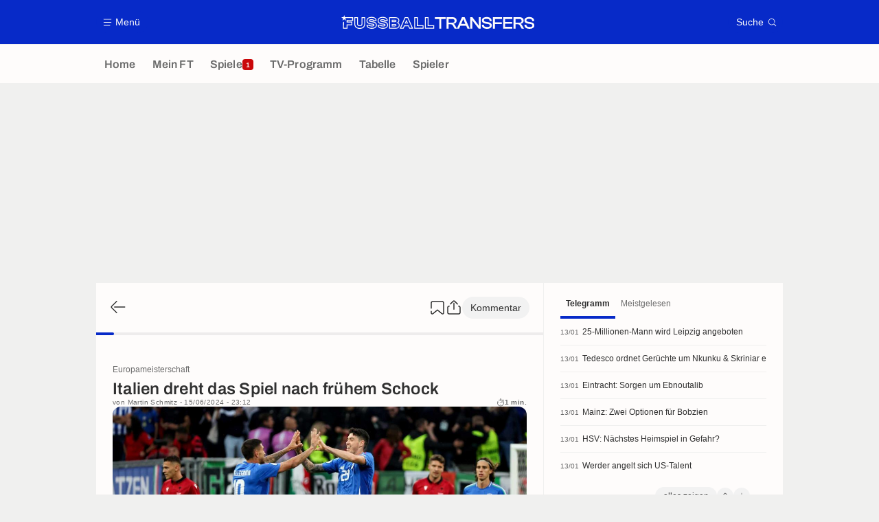

--- FILE ---
content_type: text/html; charset=UTF-8
request_url: https://www.fussballtransfers.com/a2838856824736251235-italien-dreht-das-spiel-nach-fruehem-schock
body_size: 24053
content:
    <!doctype html>
<html lang="de" class="no-js" >
    <head>
        <meta charset="UTF-8">
        <meta name="viewport" content="width=device-width,initial-scale=1,maximum-scale=1,user-scalable=no">

                                        <link rel="preconnect" href="https://securepubads.g.doubleclick.net">
            <link rel="dns-prefetch" href="https://securepubads.g.doubleclick.net">
            <link rel="preconnect" href="https://c.amazon-adsystem.com">
            <link rel="dns-prefetch" href="https://c.amazon-adsystem.com">
            <link rel="preconnect" href="https://ib.adnxs.com">
            <link rel="dns-prefetch" href="https://ib.adnxs.com">
                                                <link rel="preconnect" href="https://sdk.privacy-center.org">
                    <link rel="dns-prefetch" href="https://sdk.privacy-center.org">
                                            <link rel="preconnect" href="https://logs1409.xiti.com">
        <link rel="dns-prefetch" href="https://logs1409.xiti.com">

                            
                                <script>document.documentElement.classList.remove("no-js");</script>
        
                    <style>body{background:#fff;-webkit-animation:-start 6s steps(1,end) 0s 1 normal both;-moz-animation:-start 6s steps(1,end) 0s 1 normal both;-ms-animation:-start 6s steps(1,end) 0s 1 normal both;animation:-start 6s steps(1,end) 0s 1 normal both}@-webkit-keyframes -start{from{visibility:hidden}to{visibility:visible}}@-moz-keyframes -start{from{visibility:hidden}to{visibility:visible}}@-ms-keyframes -start{from{visibility:hidden}to{visibility:visible}}@-o-keyframes -start{from{visibility:hidden}to{visibility:visible}}@keyframes -start{from{visibility:hidden}to{visibility:visible}}</style>
            <noscript><style>body{-webkit-animation:none;-moz-animation:none;-ms-animation:none;animation:none}</style></noscript>
                        










<style>
:root, body .forceLightmode {
    --grey1000: #303030;
    --grey1000rgb: 48,48,48;
    --grey900: #474747;
    --grey800: #6B6B6B;
    --grey400: #E1E1E0;
    --grey300: #EEECEC;
    --grey200: #F0F0EF;
    --grey100: #F2F2F2;
    --grey0: #FEFCFB;
    --grey0rgb: 254,252,251;
    --primary: #072AC8;
    --primaryRGB: 7,42,200;
    --onPrimary: #FEFCFB;
    --onPrimaryRGB: 254,252,251;

    --secondary: #CA0709;
    --secondaryRGB: 202,7,9;
    --onSecondary: #FEFCFB;
    --onSecondaryRGB: 254,252,251;

    --yellow-card: #FFC107;
    --red-card: #D32F2F;

    --success: #7CB342;
    --warning: #FDB935;
    --danger: #E53935;

    --live: #CA0709;
    --liveRGB: 202,7,9;
    --onLive: #FEFCFB;

    --betclic: #E20014;
    --parionssport: #00265A;
    --pmu: #007831;
    --unibet: #3AAA35;
    --winamax: #B5121B;
    --zebet: #CF0C1C;
}

body.darkmode, body .forceDarkmode {
            --grey1000: #FEFCFB;
            --grey1000rgb: 254,252,251;
            --grey900: #B8B8B8;
            --grey800: #98989F;
            --grey400: #0D0D0D;
            --grey300: #242424;
            --grey200: #000000;
            --grey100: #2C2C2E;
            --grey0: #171717;
            --grey0rgb: 23,23,23;
    
    --primary: #2972FA;
    --primaryRGB: 41,114,250;
    --onPrimary: #171717;
    --onPrimaryRGB: 23,23,23;

    --secondary: #EF3120;
    --secondaryRGB: 239,49,32;
    --onSecondary: #FEFCFB;
    --onSecondaryRGB: 254,252,251;

    --yellow-card: #FFC107;
    --red-card: #D32F2F;

    --success: #3BC14F;
    --warning: #FCB045;
    --danger: #FC5545;

    --live: #EF3120;
    --liveRGB: 239,49,32;
    --onLive: #FEFCFB;

    --betclicDark: #FF707D;
    --parionssportDark: #063574;
    --pmuDark: #00B84B;
    --unibetDark: #77D373;
    --winamaxDark: #F27D84;
    --zebetDark: #F77882;
}
</style>

            <link rel="stylesheet" href="https://www.fussballtransfers.com/build/css/common.2f823942.css">
                    
                    <title>Italien dreht das Spiel nach frühem Schock </title>
<meta name="description" content="EM-Mitfavorit Italien gewinnt sein Auftaktspiel gegen Albanien knapp mit 2:1. Vor allem in der ersten Viertelstunde gab es dabei einen offenen Sc (...)"/>


<meta property="og:site_name" content="Fussball Transfers"/>
<meta property="og:url" content="https://www.fussballtransfers.com/a2838856824736251235-italien-dreht-das-spiel-nach-fruehem-schock"/>
<meta property="og:type" content="article"/>
<meta property="og:title" content="Italien dreht das Spiel nach frühem Schock "/>
<meta property="og:description" content="EM-Mitfavorit Italien gewinnt sein Auftaktspiel gegen Albanien knapp mit 2:1. Vor allem in der ersten Viertelstunde gab es dabei einen offenen Sc (...)"/>
<meta property="og:image" content="https://assets-de.imgfoot.com/media/cache/1200x675/italien-vs-albanien-em-2024.jpg"/>
    <meta property="og:image:width" content="1200"/>
    <meta property="og:image:height" content="675"/>

<meta name="twitter:site" content="@FT_Redaktion"/>
<meta name="twitter:card" content="summary_large_image"/>
<meta name="twitter:title" content="Italien dreht das Spiel nach frühem Schock "/>
<meta name="twitter:description" content="EM-Mitfavorit Italien gewinnt sein Auftaktspiel gegen Albanien knapp mit 2:1. Vor allem in der ersten Viertelstunde gab es dabei einen offenen Sc (...)"/>
<meta name="twitter:image" content="https://assets-de.imgfoot.com/media/cache/1200x675/italien-vs-albanien-em-2024.jpg"/>
<meta name="twitter:url" content="https://www.fussballtransfers.com/a2838856824736251235-italien-dreht-das-spiel-nach-fruehem-schock"/>
<meta name="twitter:app:name:iphone" content="FussballTransfers.com"/>
<meta name="twitter:app:id:iphone" content="587802106"/>
<meta name="twitter:app:name:ipad" content="FussballTransfers.com"/>
<meta name="twitter:app:id:ipad" content="587802106"/>
<meta name="twitter:app:name:googleplay" content="FussballTransfers.com"/>
<meta name="twitter:app:id:googleplay" content="net.fussballtransfers.mobile"/>
<meta name="twitter:widgets:theme" content=""/>
    <meta name="twitter:creator" content=""/>

<meta property="fb:app_id" content="189786361071302"/>

    <link rel="canonical" href="https://www.fussballtransfers.com/a2838856824736251235-italien-dreht-das-spiel-nach-fruehem-schock"/>

    <link rel="author" href="https://www.fussballtransfers.com/autor/5953359349072572005" />

    <meta name="author" content="Martin Schmitz">





<meta name="robots" content="max-image-preview:large">

<meta name="apple-mobile-web-app-title" content="FussballTransfers.com">
<meta name="apple-itunes-app" content="app-id=587802106">
<meta name="application-name" content="FussballTransfers.com">

    <meta name="theme-color" content="#072AC8" data-light="#072AC8" data-dark="#3753D1">

<meta name="msapplication-TileColor" content="#072AC8">
<meta name="msapplication-TileImage" content="https://www.fussballtransfers.com/build/favicons/mstile-150x150.png">
<meta name="msapplication-config" content="https://www.fussballtransfers.com/browserconfig.xml">

        
        <link rel="manifest" href="https://www.fussballtransfers.com/manifest.json">
        <link rel="apple-touch-icon" href="https://www.fussballtransfers.com/build/favicons/apple-touch-icon.003c90f9.png">
<link rel="icon" type="image/png" sizes="16x16" href="https://www.fussballtransfers.com/build/favicons/favicon-16x16.92bf6a1d.png">
<link rel="icon" type="image/png" id="favicon32" sizes="32x32" href="https://www.fussballtransfers.com/build/favicons/favicon-32x32.45ab321b.png" data-src-alert="https://www.fussballtransfers.com/build/favicons/favicon-32x32-alert.4f670079.png" data-src="https://www.fussballtransfers.com/build/favicons/favicon-32x32.45ab321b.png">
<link rel="icon" type="image/png" sizes="192x192" href="https://www.fussballtransfers.com/build/favicons/android-chrome-192x192.88189be8.png"  />
<link rel="icon" type="image/png" sizes="512x512" href="https://www.fussballtransfers.com/build/favicons/android-chrome-512x512.b8dfbce8.png"  />
<link rel="mask-icon" href="https://www.fussballtransfers.com/build/favicons/safari-pinned-tab.430333f4.svg" color="#072ac8">


                    <script type="application/ld+json">
                [{"@context":"https:\/\/schema.org","@type":"NewsArticle","mainEntityOfPage":{"@type":"WebPage","@id":"https:\/\/www.fussballtransfers.com\/a2838856824736251235-italien-dreht-das-spiel-nach-fruehem-schock"},"headline":"Italien dreht das Spiel nach fr\u00fchem Schock ","speakable":{"@type":"SpeakableSpecification","cssSelector":[".heroHeader__title",".group__main .wysiwygContent"]},"datePublished":"2024-06-15T21:12:40+00:00","dateModified":"2024-06-15T21:20:22+00:00","author":[{"@type":"Person","name":"Martin Schmitz","url":"https:\/\/www.fussballtransfers.com\/autor\/5953359349072572005"}],"publisher":{"@type":"Organization","name":"FussballTransfers.com","logo":{"@type":"ImageObject","url":"https:\/\/www.fussballtransfers.com\/build\/images\/cover-de.1262bb0a.jpg","width":"1200","height":"675"},"sameAs":["https:\/\/www.facebook.com\/fussball.transfers","https:\/\/www.instagram.com\/fussballtransfers","https:\/\/x.com\/FT_Redaktion","https:\/\/www.youtube.com\/channel\/UCp16Kq9wkZxhtwVJze7hBDQ","https:\/\/flipboard.com\/@FussballTr"]},"keywords":"Fu\u00dfball, Europa, Europameisterschaft, ITA, Italien, ALB, Albanien","articleBody":"EM-Mitfavorit Italien gewinnt sein Auftaktspiel gegen Albanien knapp mit 2:1. Vor allem in der ersten Viertelstunde gab es dabei einen offenen Schlagabtausch beider Teams. Bereits nach 23 Sekunden lag der Ball zum ersten Mal im Netz. Einen v\u00f6llig verungl\u00fcckten Einwurf von Federico Dimarco erlief Nedim Bajrami im Strafraum der Italiener und erzielte mit einem wuchtigen Schuss in die kurze Ecke das 1:0 f\u00fcr Albanien \u2013 der fr\u00fcheste Treffer, der je bei einer EM-Endrunde erzielt wurde. Doch die F\u00fchrung der Albaner hielt nicht lange Stand. Im Anschluss an eine indirekt ausgef\u00fchrte Ecke war Alessandro Bastoni am langen Pfosten zur Stelle und nickte ein (11.). F\u00fcnf Minuten sp\u00e4ter drehte Nicolo Barella mit einem Schuss von au\u00dferhalb des Strafraums die Partie. In der Folge \u00fcbernahm Italien die Spielkontrolle, verpasste es jedoch mehrfach, die knappe F\u00fchrung auszubauen. In der zweiten Halbzeit beschr\u00e4nkte sich das Team von Luciano Spalletti weitestgehend auf die Verwaltung der F\u00fchrung. Echte Chancen ergaben sich kaum noch. Im Gegensatz zur ersten Halbzeit gelang es den Albanern bis kurz vor dem Spielende nicht mehr, die nicht immer sattelfeste Defensive der Italiener wirklich unter Druck zu setzen. Lediglich in der 90. Minute lag der Ausgleich noch einmal in der Luft. Gianluigi Donnarumma parierte gegen den durchgebrochenen Rey Manaj jedoch gl\u00e4nzend. ","articleSection":["Europameisterschaft"],"image":["https:\/\/assets-de.imgfoot.com\/media\/cache\/1200x675\/italien-vs-albanien-em-2024.jpg","https:\/\/assets-de.imgfoot.com\/media\/cache\/1200x900\/italien-vs-albanien-em-2024.jpg","https:\/\/assets-de.imgfoot.com\/media\/cache\/1200x1200\/italien-vs-albanien-em-2024.jpg","https:\/\/assets-de.imgfoot.com\/italien-vs-albanien-em-2024.jpg"]},{"@context":"https:\/\/schema.org","@type":"BreadcrumbList","itemListElement":[{"@type":"ListItem","name":"Home","position":1,"item":"https:\/\/www.fussballtransfers.com\/"},{"@type":"ListItem","name":"Europameisterschaft","position":2,"item":"https:\/\/www.fussballtransfers.com\/europa\/europameisterschaft\/"},{"@type":"ListItem","name":"Italien dreht das Spiel nach fr\u00fchem Schock ","position":3}]}]
            </script>
                    </head>

    <body class="page page--article_show   " data-kvcontent="article2838856824736251235"data-kvvideo="no"data-kvArticleType="flash"data-kvVideoPerfectMatch="no"data-kvarticlehastiktok="no"data-kvCompetition="6432063147306816965"data-kvTeam="8134478224235053914,3462845755871589579"data-kvMatch="85241807083281508" data-id="2838856824736251235" data-page="article_show"  data-website="FussballTransfers.com" data-privacyPolicyURL="https://www.fussballtransfers.com/kontakt-impressum-rss-feed" data-disqus=fussballtransfers-1 >
                                        <div class="reg-ovr">
                <div id="/45503615/mweb_fussballtransfers/overlay_art"
             class="gtag gtag--m gtag--ovr "
             data-sizes='[[300, 50], [320, 50], [300, 100], [320, 100], &quot;fluid&quot;]'
             data-context="mweb"
             data-code="overlay_art"
             data-path="/45503615/mweb_fussballtransfers/overlay_art"
             data-appnexus-id="18996892"
             data-teads-id="130816"
             data-pubmatic-id="3178965"
             data-rubicon-id="792814"
             data-ix-id="559249"
                             data-equativ-id="91511"
             data-mediasquare-id="fussballtransfers.com_overlay_atf_banner_mobile"
             data-nexx360-id="c2lolywr"
             data-seedtag-id="34290228"
             data-taboola-id="MWeb_FussballTransfers/Overlay_ART"
             data-smilewanted-id="adversport.com_hb_3"
             data-optidigital-id="Overlay_ART"
             data-ttd-id="MWeb_FussballTransfers/Overlay_ART"
                
        ></div>
    
    <a class="reg-ovr_close hidden">&times;</a>
</div>


                                                
                            <div class="main">
                                            <header class="logoHeader">
    <div class="logoHeader__container">
        
<a  class="button button--alternate button--medium   "   role=button data-menumodal=open aria-label=Menü>
    <span class="button__iconWrapper">
            
<svg xmlns="http://www.w3.org/2000/svg" width="13" height="13" fill="currentColor" viewBox="0 0 24 24">
    <path d="M2.25 4.5h19.5c.413 0 .75-.338.75-.75a.752.752 0 0 0-.75-.75H2.25a.752.752 0 0 0-.75.75c0 .412.337.75.75.75ZM21.75 11.25H2.25a.752.752 0 0 0-.75.75c0 .412.337.75.75.75h19.5c.413 0 .75-.338.75-.75a.752.752 0 0 0-.75-.75ZM18.75 19.5H2.25a.752.752 0 0 0-.75.75c0 .413.337.75.75.75h16.5c.413 0 .75-.337.75-.75a.752.752 0 0 0-.75-.75Z"/>
</svg>


        </span><span class="button__textWrapper">Menü</span>
</a>


                    <a href="https://www.fussballtransfers.com/" class="logoHeader__logo" aria-label="Fussball Transfers: Aktuelle News und Gerüchte vom Transfermarkt">
                
<svg xmlns="http://www.w3.org/2000/svg" fill="none" viewBox="0 0 564 40" width="282" height="20">
  <path fill="currentColor" fill-rule="evenodd" d="m6.47 6.13 2-6.13 1.96 6.13h23.82v10.9H18.47v2.13h13.7v10.35H18.09V39.6H5.23l.03-18.68 2.51-1.84-.02 18.06h7.91V27.02h14l-.04-5.37H15.66v-7.08h15.99V8.6H13.53l-1.85 1.33 2 6.13-5.21-3.79-5.23 3.79 2-6.13L0 6.16h5.8v-.03h.67Zm118.88 12.3c3.38.62 5.9 1.71 7.71 3.4a8.89 8.89 0 0 1 2.92 7.01c0 5.1-3.81 11.02-14.6 11.02-3.72 0-7.28-.78-10-2.2-3.32-1.74-5.17-4.3-5.17-7.23v-2.6h10.2v1.13c0 .38.24.72.61.84.99.32 2.52.6 4.4.6 2.8 0 3.98-.31 4.5-.6.2-.12.3-.18.3-.7s-.1-.6-.18-.66c-.29-.2-.98-.52-2.77-.87l-6.97-1.15h-.06c-3.06-.55-5.43-1.54-7.16-3.04a9.27 9.27 0 0 1-3.21-7.31c0-5.06 3.9-10.95 14.91-10.95 8.1 0 14.22 4.1 14.22 9.53v2.6h-10.14v-1.33c0-.4-.24-.75-.61-.86a13.4 13.4 0 0 0-3.87-.52c-2.78 0-3.9.4-4.34.63-.26.12-.35.18-.35.61 0 .47.08.54.14.6.38.3 1.25.59 2.6.87l6.92 1.19Zm-16.53 12c0 4.02 5.9 6.82 12.6 6.82 8.46 0 12.02-4.04 12.02-8.35 0-4.22-2.83-6.82-8.55-7.86l-6.97-1.21c-3.38-.73-4.83-1.54-4.83-4.02 0-2.6 2.05-3.87 7.26-3.87 3.78 0 7.1 1.1 7.1 2.68h4.98c0-3.87-5.09-6.93-11.62-6.93-8.9 0-12.31 4.19-12.31 8.35 0 4.71 3.4 6.94 8.23 7.8l7 1.16c3.64.66 5.08 1.62 5.08 4.1 0 2.7-1.93 3.9-7.4 3.9-3.9 0-7.6-1.15-7.6-2.57h-5Zm319.62-9.68-7.92-1.36c-4.1-.9-5.29-1.85-5.29-4.3 0-1.91.9-4.1 8-4.1 6.3 0 8.88 1.64 8.88 5.72v.92h5.78v-.58c0-7.2-5.29-11.47-14.16-11.47-10.55 0-14.3 5.06-14.3 9.82 0 4.95 3.23 8.04 9.62 9.2l7.97 1.32c4.22.81 5.55 1.88 5.55 4.43 0 2.48-1.38 4.16-8.15 4.16-6.59 0-9.16-1.56-9.16-5.58v-1.07h-5.84v.58c0 7.28 5.46 11.47 15 11.47 10.3 0 13.96-5.08 13.96-9.85.03-5-3.32-8.1-9.94-9.3Zm-143.1-9.4h-12.82v-5.3h31.44v5.32h-12.83v28h-5.78v-28ZM61.65 6.14h-2.6v17.45c0 4.8-1.1 6.04-5.34 6.04-4.25 0-5.35-1.24-5.35-6.04V6.13H37.9v19.13c0 4.5 1.47 8.27 4.28 10.87C44.9 38.67 48.9 40 53.67 40c4.8 0 8.79-1.33 11.56-3.87 2.8-2.58 4.28-6.33 4.28-10.87V6.13h-7.86Zm5.3 19.13c0 7.69-4.8 12.14-13.24 12.14-8.41 0-13.18-4.48-13.18-12.14V8.73h5.26v14.85c0 5.7 1.76 8.65 7.95 8.65 6.18 0 7.95-2.95 7.95-8.65V8.73h5.29v16.53h-.03Zm89.42.6h-9.57v6.91h9.45c2.66 0 4.22-1.1 4.22-3.46-.03-2.37-1.3-3.44-4.1-3.44Zm1.62 4.28c-.09.1-.52.32-1.74.32h-7.17v-2.31h7.29c1.12 0 1.5.22 1.6.28h.02c.11.1.17.44.17.85.03.29 0 .72-.17.86Zm10.86-14.62a8.3 8.3 0 0 1-2.66 6.39c2.38 1.62 3.68 4.16 3.68 7.37 0 6.3-4.4 10.23-11.48 10.23h-18.93V6.16h18.33c6.82 0 11.06 3.58 11.06 9.36Zm-27.08 21.65h16.62c5.9 0 9.2-3 9.16-7.92 0-3.79-2.37-6.45-7.25-7v-.28c4.36-.52 6.24-3.07 6.24-6.45 0-4.54-3.3-7.08-8.75-7.08h-16.02v28.73Zm18.73-20.12c-.03-2.34-1.3-3.47-4.1-3.47h-9.57v6.91h9.45c2.63 0 4.25-1.07 4.22-3.44Zm-11.4-1.16h7.26c1.12 0 1.5.22 1.6.27l.02.01c.11.1.17.44.17.84 0 .26-.03.7-.2.81-.09.09-.52.32-1.74.32h-7.16V15.9h.05Zm45.5-9.77.69 1.53 12.6 28.26 1.62 3.68h-11.59l-.7-1.57-2.54-5.78h-9.97l-2.54 5.78-.7 1.57h-11.5l1.62-3.68 12.57-28.26.7-1.53h9.74Zm1.76 23.52 3.23 7.34h5.9L192.95 8.73h-6.39l-12.57 28.26h5.78l3.23-7.34h13.36ZM189.5 13.7l-4.71 10.84h9.74l-4.71-10.84h-.32Zm-1.53 9.19 1.73-3.96 1.73 3.96h-3.46Zm34.8-14.16V29.3h16.59v10.28h-27.08V6.14h10.5v2.6Zm-7.9 28.26h21.88v-5.11h-16.59V8.73h-5.29v28.26Zm39.02-7.71V6.13H243.4v33.46h27.11V29.32H253.9v-.03Zm14.02 7.71h-21.88V8.73h5.29v23.15h16.59v5.11Zm91.24-30.95h-7.77l-14.74 33.12-5.58-9.7c-1.16-2.06-2.31-3.45-4.48-4.17 5.95-.55 9.34-3.9 9.34-9.34 0-6.21-4.6-9.91-12.26-9.91h-17.23v33.32h5.84V26.65h5.7c4.1 0 5.46 1.12 6.82 3.52l5.2 9.05.09.14h12.98l3.76-8.5h16.88l3.76 8.5h6.56L359.28 6.21l-.12-.17Zm-35.52 15.98h-11.36V11.36h11.36c4.42 0 6.3 1.59 6.3 5.35-.03 3.78-1.85 5.31-6.3 5.31Zm25.52 3.53 4.25-9.57 1.82-4.48 1.85 4.48 4.25 9.57h-12.17Zm51.42 5.7-.23-5.56V6.04h5.8v33.32h-6.06l-14.8-19.22-3.96-5.57.2 5.29v19.5h-5.84V6.04h6.07l14.71 19.28 4.1 5.92Zm46.82 8.11h-5.81V6.04h26.53v5.32H447.4v9.6h19.97v5.25H447.4v13.15Zm24.05 0h26.67v-5.31h-20.87v-8.82h20.12v-5.26h-20.12v-8.61h20.87V6.04h-26.68v33.32Zm59.68-23.4c0 5.43-3.38 8.78-9.34 9.33 2.17.75 3.3 2.1 4.51 4.16l5.7 9.91h-6.71l-.09-.14-5.2-9.05c-1.36-2.4-2.72-3.52-6.82-3.52h-5.7v12.71h-5.83V6.04h17.22c7.66 0 12.26 3.7 12.26 9.91Zm-23.67 6.06h11.36c4.45 0 6.3-1.53 6.3-5.31 0-3.76-1.88-5.35-6.3-5.35h-11.36v10.66Zm44.85-1.27-7.92-1.36c-4.1-.9-5.29-1.85-5.29-4.3 0-1.91.9-4.1 8.01-4.1 6.3 0 8.87 1.64 8.87 5.72v.92h5.78v-.58c0-7.2-5.29-11.47-14.16-11.47-10.55 0-14.3 5.06-14.3 9.82 0 4.95 3.23 8.04 9.62 9.2l7.98 1.32c4.22.81 5.55 1.88 5.55 4.43 0 2.48-1.4 4.16-8.16 4.16-6.58 0-9.16-1.56-9.16-5.58v-1.07h-5.84v.58c0 7.28 5.47 11.47 15 11.47 10.3 0 13.96-5.08 13.96-9.85.03-5-3.32-8.1-9.94-9.3Zm-451.73 1.07c-1.82-1.68-4.34-2.77-7.72-3.38l-6.9-1.19c-1.36-.28-2.23-.57-2.6-.86l-.02-.01c-.05-.06-.13-.13-.13-.6 0-.43.09-.5.35-.6.43-.24 1.56-.64 4.33-.64 1.7 0 3.04.26 3.87.52.38.11.61.46.61.86v1.33h10.14v-2.6c0-5.43-6.12-9.53-14.21-9.53-11.02 0-14.92 5.9-14.92 10.95 0 2.98 1.1 5.52 3.21 7.31 1.73 1.5 4.1 2.49 7.17 3.04h.06l6.96 1.15c1.8.35 2.49.67 2.78.87.08.06.17.14.17.66s-.09.58-.29.7c-.52.29-1.7.6-4.5.6-1.89 0-3.42-.28-4.4-.6a.87.87 0 0 1-.6-.84v-1.13H73.72v2.6c0 2.92 1.85 5.5 5.17 7.23a22.08 22.08 0 0 0 10 2.2c10.78 0 14.6-5.93 14.6-11.02a8.98 8.98 0 0 0-2.92-7.02ZM88.93 37.25c-6.7 0-12.6-2.8-12.6-6.82h5c0 1.42 3.7 2.58 7.6 2.58 5.46 0 7.4-1.22 7.4-3.9 0-2.5-1.45-3.45-5.09-4.11l-7-1.16c-4.82-.86-8.23-3.09-8.23-7.8 0-4.16 3.41-8.35 12.31-8.35 6.54 0 11.62 3.06 11.62 6.93H95c0-1.59-3.32-2.68-7.1-2.68-5.21 0-7.26 1.27-7.26 3.87 0 2.48 1.44 3.3 4.82 4.02l6.97 1.21c5.72 1.04 8.55 3.64 8.55 7.86-.06 4.3-3.58 8.35-12.05 8.35Z" clip-rule="evenodd"/>
</svg>


            </a>
        
         
<a  class="button button--alternate button--medium   "   role=button data-searchmodal=open aria-label=Suche>
    <span class="button__textWrapper">Suche</span><span class="button__iconWrapper">
            
<svg xmlns="http://www.w3.org/2000/svg" width="13" height="13" fill="currentColor" viewBox="0 0 24 24">
    <path d="M22.282 21.218 16.8 15.735a.747.747 0 0 0-1.058 0c-2.91 2.902-7.642 2.902-10.552 0A7.421 7.421 0 0 1 3 10.455c0-1.988.78-3.862 2.19-5.265A7.386 7.386 0 0 1 10.455 3c1.995 0 3.87.78 5.28 2.19a7.411 7.411 0 0 1 1.822 7.552.751.751 0 0 0 .48.945.751.751 0 0 0 .945-.48A8.897 8.897 0 0 0 16.8 4.14a8.901 8.901 0 0 0-6.338-2.625 8.902 8.902 0 0 0-6.33 2.625 8.871 8.871 0 0 0-2.625 6.33c0 2.393.93 4.65 2.625 6.345a9.046 9.046 0 0 0 6.33 2.617 8.964 8.964 0 0 0 5.783-2.114l4.98 4.98c.15.15.337.217.532.217a.747.747 0 0 0 .532-1.275l-.007-.023Z"/>
</svg>


        </span>
</a>

    </div>
</header>

                        <div class="mainNavigation">
    <nav class="mainNavigation__container">
        <ul class="mainNavigation__list">
                            <li class="mainNavigation__item">
                    <a href=/ class="mainNavigationButton   " >
    <span class="mainNavigationButton__iconText">
<svg xmlns="http://www.w3.org/2000/svg" width="24" height="24" fill="currentColor" viewBox="0 0 24 24">
    <path class="svgActive" d="m21.367 8.182-7.5-6.022a2.959 2.959 0 0 0-3.735 0l-7.5 6.022a3.02 3.02 0 0 0-1.132 2.37v9.765c0 1.208.96 2.19 2.145 2.19h3.712c1.186 0 2.145-.982 2.145-2.19v-4.95c0-.382.285-.69.646-.69h3.712c.353 0 .645.308.645.69v4.95c0 1.208.96 2.19 2.145 2.19h3.713c1.184 0 2.145-.982 2.145-2.19v-9.764a3.02 3.02 0 0 0-1.133-2.37h-.008Z"/>
    <path class="svgInactive" d="m21.367 8.182-7.5-6.022a2.948 2.948 0 0 0-3.727 0l-7.5 6.022a3.05 3.05 0 0 0-1.14 2.37v8.198c0 .413.337.75.75.75s.75-.337.75-.75v-8.197c0-.466.21-.916.578-1.2l7.5-6.023a1.468 1.468 0 0 1 1.852 0l7.508 6.022c.36.285.57.728.57 1.2v9.758c0 .383-.293.69-.645.69H16.65c-.352 0-.645-.308-.645-.69v-4.95c0-1.207-.96-2.19-2.137-2.19h-3.72c-1.178 0-2.138.982-2.138 2.19v4.95c0 .383-.292.69-.645.69H3.757a.752.752 0 0 0-.75.75c0 .413.338.75.75.75h3.608c1.185 0 2.145-.983 2.145-2.19v-4.95c0-.383.285-.69.638-.69h3.72c.352 0 .637.307.637.69v4.95c0 1.207.96 2.19 2.145 2.19h3.713c1.184 0 2.145-.983 2.145-2.19v-9.757c0-.923-.428-1.808-1.133-2.37h-.008Z"/>
</svg>

<span class="mainNavigationButton__iconText__shortText">Home</span>
        <span class="mainNavigationButton__iconText__text">Home</span>
    </span></a>

                </li>
                            <li class="mainNavigation__item">
                    <a href=/mein-ft/ class="mainNavigationButton   " >
    <span class="mainNavigationButton__iconText">
<svg xmlns="http://www.w3.org/2000/svg" width="24" height="24" fill="currentColor" viewBox="0 0 24 24">
  <path class="svgActive" d="M22.417 9.457c-.217-.637-.78-1.05-1.44-1.05l-5.767-.03-1.838-5.872a1.433 1.433 0 0 0-1.38-1.012c-.637 0-1.192.404-1.38 1.012L8.76 8.4H3.007c-.66 0-1.222.412-1.44 1.05a1.56 1.56 0 0 0 .533 1.748l4.68 3.547-1.785 5.723c-.203.652.03 1.357.585 1.747a1.476 1.476 0 0 0 1.762-.03l4.613-3.532 4.68 3.532a1.474 1.474 0 0 0 1.762.03c.555-.39.788-1.095.585-1.747l-1.785-5.723 4.68-3.547c.533-.405.75-1.11.533-1.748l.007.008Z"/>
  <path class="svgInactive"  d="M22.418 9.457a1.503 1.503 0 0 0-1.44-1.05l-5.768-.022-1.83-5.88A1.431 1.431 0 0 0 12 1.493c-.637 0-1.185.397-1.38 1.02L8.903 8.024l-.135.383H3.023c-.54 0-1.02.277-1.298.735a1.59 1.59 0 0 0-.045 1.552.747.747 0 0 0 1.013.307A.747.747 0 0 0 3 9.99c-.007-.015 0-.068.023-.082h5.745c.66 0 1.245-.428 1.447-1.073L12 3.12l1.785 5.722a1.526 1.526 0 0 0 1.448 1.073h5.745v.098l-2.633 1.995s-.045.037-.067.06L15.9 13.86s-.075.06-.097.09a.729.729 0 0 0-.188.758l1.943 6.225c.015.06-.015.067-.008.067l-4.68-3.532a1.451 1.451 0 0 0-1.747 0l-4.665 3.54s-.038-.015-.023-.075l1.943-6.226a.81.81 0 0 0-.285-.847l-2.258-1.702a.752.752 0 0 0-1.05.15.752.752 0 0 0 .15 1.05l1.86 1.402-1.785 5.723c-.21.652.03 1.357.585 1.747a1.476 1.476 0 0 0 1.763-.03l4.612-3.532 4.68 3.532a1.474 1.474 0 0 0 1.763.038c.555-.39.787-1.096.585-1.748l-1.785-5.722 2.047-1.546s.053-.037.075-.06l2.558-1.942c.532-.398.75-1.103.532-1.748l-.007-.014Z"/>
</svg>

<span class="mainNavigationButton__iconText__shortText">Mein FT</span>
        <span class="mainNavigationButton__iconText__text">Mein FT</span>
    </span></a>

                </li>
                            <li class="mainNavigation__item">
                    <a href=/spiel/ class="mainNavigationButton  live " >
    <span class="mainNavigationButton__iconText">
<svg xmlns="http://www.w3.org/2000/svg" width="24" height="24" fill="currentColor" viewBox="0 0 24 24">
    <path class="svgActive" d="M4.5 15V9h-3v6h3ZM9 12c0 1.395.953 2.573 2.25 2.903V9.098A2.994 2.994 0 0 0 9 12ZM15 12a2.994 2.994 0 0 0-2.25-2.902v5.805A2.994 2.994 0 0 0 15 12ZM19.5 9v6h3V9h-3Z"/>
    <path class="svgActive" d="M1.5 6v1.5h3.75c.412 0 .75.338.75.75v7.5c0 .413-.338.75-.75.75H1.5V18a3 3 0 0 0 3 3h6.75v-4.567A4.492 4.492 0 0 1 7.5 12c0-2.227 1.62-4.08 3.75-4.433V3H4.5a3 3 0 0 0-3 3ZM19.5 3h-6.75v4.567A4.492 4.492 0 0 1 16.5 12c0 2.227-1.62 4.08-3.75 4.433V21h6.75a3 3 0 0 0 3-3v-1.5h-3.75a.752.752 0 0 1-.75-.75v-7.5c0-.412.337-.75.75-.75h3.75V6a3 3 0 0 0-3-3Z"/>
    <path class="svgInactive" d="M19.5 3h-15a3 3 0 0 0-3 3v11.25c0 .413.337.75.75.75s.75-.337.75-.75v-.75h2.25c.412 0 .75-.337.75-.75v-7.5a.752.752 0 0 0-.75-.75H3V6c0-.825.675-1.5 1.5-1.5h6.75v3.067A4.505 4.505 0 0 0 7.5 12a4.505 4.505 0 0 0 3.75 4.433V19.5h-7.5a.752.752 0 0 0-.75.75c0 .413.337.75.75.75H19.5a3 3 0 0 0 3-3V6a3 3 0 0 0-3-3Zm-15 6v6H3V9h1.5Zm8.25.105A3 3 0 0 1 15 12a3 3 0 0 1-2.25 2.895v-5.79ZM9 12a3 3 0 0 1 2.25-2.895v5.79A3 3 0 0 1 9 12Zm10.5 7.5h-6.75v-3.067A4.505 4.505 0 0 0 16.5 12a4.505 4.505 0 0 0-3.75-4.433V4.5h6.75c.825 0 1.5.675 1.5 1.5v1.5h-2.25a.752.752 0 0 0-.75.75v7.5c0 .413.337.75.75.75H21V18c0 .825-.675 1.5-1.5 1.5ZM21 15h-1.5V9H21v6Z"/>
</svg>

<span class="mainNavigationButton__iconText__shortText">Spiele</span>
        <span class="mainNavigationButton__iconText__text">Spiele</span>
    </span><span class="mainNavigationButton__badge">
            
<span class="count count--secondary count--tiny">1</span>

        </span></a>

                </li>
                            <li class="mainNavigation__item">
                    <a href=/fussball-tv/ class="mainNavigationButton   " >
    <span class="mainNavigationButton__iconText">
<svg xmlns="http://www.w3.org/2000/svg" width="24" height="24" fill="currentColor" viewBox="0 0 24 24">
    <path class="svgActive" fill-rule="evenodd" clip-rule="evenodd" d="M22.5 15.75V6a3 3 0 0 0-3-3h-15a3 3 0 0 0-3 3v9.75c0 1.335.87 2.468 2.078 2.858l-1.11 1.11a.756.756 0 0 0 0 1.064c.15.143.337.218.532.218a.768.768 0 0 0 .533-.218l2.032-2.032h12.87l2.033 2.032c.15.143.337.218.532.218a.768.768 0 0 0 .532-.218.756.756 0 0 0 0-1.064l-1.11-1.11A3.002 3.002 0 0 0 22.5 15.75Zm-12-7.5H9v6c0 .412-.338.75-.75.75a.752.752 0 0 1-.75-.75v-6H6a.752.752 0 0 1-.75-.75c0-.412.338-.75.75-.75h4.5c.412 0 .75.338.75.75s-.338.75-.75.75Zm5.962 6.24a.747.747 0 0 1-.712.51.936.936 0 0 1-.24-.037.752.752 0 0 1-.473-.48l-2.25-6.743a.758.758 0 0 1 .473-.953.758.758 0 0 1 .953.473l1.537 4.613 1.538-4.613c.134-.39.555-.6.952-.473.39.136.6.556.473.953l-2.25 6.742v.008Z"/>
    <path class="svgInactive" d="M22.5 15.78V5.97A2.977 2.977 0 0 0 19.53 3H4.47A2.977 2.977 0 0 0 1.5 5.97V15c0 .412.337.75.75.75S3 15.412 3 15V5.97c0-.81.66-1.47 1.47-1.47h15.06c.81 0 1.47.66 1.47 1.47v9.81c0 .81-.66 1.47-1.47 1.47H5.25a.747.747 0 0 0-.285.06.753.753 0 0 0-.247.165l-2.25 2.25A.747.747 0 0 0 3 21a.768.768 0 0 0 .533-.218l2.032-2.032h12.877l2.033 2.032c.15.15.337.218.532.218a.747.747 0 0 0 .532-1.275l-1.116-1.117a2.955 2.955 0 0 0 2.085-2.82l-.008-.008Z"/>
    <path class="svgInactive" d="M8.25 15c.412 0 .75-.338.75-.75v-6h1.5c.412 0 .75-.338.75-.75a.752.752 0 0 0-.75-.75H6a.752.752 0 0 0-.75.75c0 .412.338.75.75.75h1.5v6c0 .412.338.75.75.75ZM15.068 14.543l.045.09c.03.052.067.097.105.142.022.022.037.045.06.06.067.052.135.09.21.12l.015.008c.075.022.15.037.232.037a.794.794 0 0 0 .233-.037l.015-.008a.728.728 0 0 0 .21-.12c.022-.023.045-.038.06-.06a.635.635 0 0 0 .105-.143c.015-.03.03-.052.045-.09.007-.022.022-.037.03-.052l2.25-6.75a.761.761 0 0 0-.473-.953.741.741 0 0 0-.945.473l-1.537 4.62-1.538-4.62a.749.749 0 1 0-1.417.48l2.25 6.75.03.053h.015Z"/>
</svg>

<span class="mainNavigationButton__iconText__shortText">TV</span>
        <span class="mainNavigationButton__iconText__text">TV-Programm</span>
    </span></a>

                </li>
                            <li class="mainNavigation__item">
                    <a href=/tabelle/ class="mainNavigationButton   " >
    <span class="mainNavigationButton__iconText">
<svg xmlns="http://www.w3.org/2000/svg" width="24" height="24" fill="currentColor" viewBox="0 0 24 24">
    <path class="svgActive" d="M18.75 11.25h-3V4.5a3 3 0 0 0-3-3h-1.5a3 3 0 0 0-3 3v3.75h-3a3 3 0 0 0-3 3v8.25a3 3 0 0 0 3 3h13.5a3 3 0 0 0 3-3v-5.25a3 3 0 0 0-3-3Zm.57 6.262c-.12.18-.293.316-.518.413-.224.098-.487.15-.787.15-.338 0-.623-.052-.848-.157a1.11 1.11 0 0 1-.517-.435 1.192 1.192 0 0 1-.172-.638v-.098h.81v.113c0 .172.06.315.172.413.12.105.293.15.517.15.226 0 .383-.045.503-.15.12-.098.18-.256.18-.458 0-.158-.03-.277-.098-.36a.43.43 0 0 0-.247-.18.955.955 0 0 0-.33-.06h-.367v-.63h.36c.112 0 .21-.015.3-.06a.53.53 0 0 0 .217-.188.605.605 0 0 0 .082-.322.651.651 0 0 0-.075-.315.446.446 0 0 0-.21-.18.803.803 0 0 0-.307-.06.813.813 0 0 0-.315.06.45.45 0 0 0-.225.18.612.612 0 0 0-.075.3v.09h-.795v-.15c0-.225.053-.42.172-.592.12-.166.285-.3.503-.398a1.94 1.94 0 0 1 .75-.135c.285 0 .532.037.75.128.21.09.375.217.495.39.12.165.18.367.18.6a.953.953 0 0 1-.323.72c-.097.082-.202.15-.33.202v.03c.218.06.398.18.533.345.135.172.21.39.21.66-.008.24-.067.45-.195.622Zm-8.513-12.87c.128-.007.285-.045.458-.09.172-.052.352-.112.525-.187.18-.075.338-.15.473-.24h.374v3.45h.915v.675h-2.737v-.675h.982v-2.43h-.99v-.502ZM7.507 15H4.516v-.217c0-.18.038-.345.098-.488.067-.15.15-.285.262-.412.112-.12.24-.24.375-.353.135-.112.277-.217.42-.322.165-.128.322-.248.465-.368.15-.12.263-.248.36-.39a.8.8 0 0 0 .135-.457.595.595 0 0 0-.06-.24.594.594 0 0 0-.188-.203.672.672 0 0 0-.345-.075c-.15 0-.27.023-.367.075a.455.455 0 0 0-.218.21.633.633 0 0 0-.074.33v.217h-.803s0-.052-.015-.082c0-.037-.007-.082-.007-.135 0-.293.067-.533.202-.72.135-.188.315-.33.548-.42.232-.09.487-.135.78-.135.262 0 .487.037.667.105.173.075.315.172.428.3.104.12.18.247.232.39a1.302 1.302 0 0 1-.038.93c-.067.158-.157.3-.277.435-.112.143-.255.27-.412.398-.158.127-.33.247-.51.375-.09.06-.18.127-.263.187a2.96 2.96 0 0 0-.21.165c-.053.06-.098.113-.135.165h1.942V15Z"/>
    <path class="svgInactive" d="M18.75 11.25h-3V4.5a3 3 0 0 0-3-3h-1.5a3 3 0 0 0-3 3v3.75H4.905a2.66 2.66 0 0 0-2.655 2.655v7.845c0 .413.337.75.75.75s.75-.337.75-.75v-7.845c0-.637.518-1.155 1.155-1.155H8.25V21H6a.752.752 0 0 0-.75.75c0 .413.338.75.75.75h12.75a3 3 0 0 0 3-3v-5.25a3 3 0 0 0-3-3ZM14.25 21h-4.5V4.5c0-.825.675-1.5 1.5-1.5h1.5c.825 0 1.5.675 1.5 1.5V21Zm6-1.5c0 .825-.675 1.5-1.5 1.5h-3v-8.25h3c.825 0 1.5.675 1.5 1.5v5.25Z"/>
    <path class="svgInactive" d="M6.135 12.84c-.15.12-.3.24-.465.367-.142.105-.285.21-.42.323a4.232 4.232 0 0 0-.375.353 1.496 1.496 0 0 0-.262.405 1.19 1.19 0 0 0-.098.495V15H7.5v-.735H5.565a.63.63 0 0 1 .135-.158c.06-.052.128-.112.21-.172.083-.06.173-.12.263-.188.18-.127.352-.247.51-.374.157-.128.3-.255.412-.39.12-.136.21-.286.278-.436.067-.15.105-.33.105-.517 0-.135-.023-.27-.068-.412a1.028 1.028 0 0 0-.232-.398 1.137 1.137 0 0 0-.428-.293 1.708 1.708 0 0 0-.66-.112c-.292 0-.555.045-.78.135-.225.09-.412.232-.547.42-.135.188-.203.428-.203.72v.135a.2.2 0 0 0 .015.082h.803v-.217c0-.135.022-.24.075-.33a.534.534 0 0 1 .217-.21.764.764 0 0 1 .368-.075c.15 0 .262.03.345.082.09.053.15.12.187.203.038.082.06.158.06.24a.818.818 0 0 1-.135.457c-.09.135-.21.27-.36.39v-.007ZM12.638 4.125h-.375c-.143.082-.3.165-.473.24a4.892 4.892 0 0 1-.525.188c-.172.052-.33.082-.457.09v.502h.99v2.43h-.983v.675h2.745v-.675h-.915v-3.45h-.007ZM18.772 15.885v-.022c.128-.053.233-.128.33-.21a.903.903 0 0 0 .323-.713.998.998 0 0 0-.18-.6 1.12 1.12 0 0 0-.495-.39 1.94 1.94 0 0 0-.75-.135c-.285 0-.533.045-.75.143a1.168 1.168 0 0 0-.503.397c-.12.172-.18.367-.18.592v.15h.795v-.09c0-.12.03-.217.075-.3a.465.465 0 0 1 .218-.18.813.813 0 0 1 .315-.06c.12 0 .217.023.307.06.09.038.158.098.21.18a.567.567 0 0 1 .075.308c0 .135-.03.24-.082.322a.48.48 0 0 1-.218.188.651.651 0 0 1-.3.06h-.36v.63h.368c.12 0 .232.015.33.052a.508.508 0 0 1 .247.18c.068.083.098.203.098.36 0 .21-.06.36-.18.466-.12.097-.285.15-.503.15-.217 0-.397-.053-.51-.15a.531.531 0 0 1-.18-.413v-.113h-.81v.105c0 .24.06.45.173.638.112.188.285.33.517.435.225.105.51.157.848.157.307 0 .57-.052.795-.15.225-.097.397-.232.517-.412.12-.172.188-.383.188-.622 0-.27-.068-.488-.21-.66a1.078 1.078 0 0 0-.533-.353h.015Z"/>
</svg>

<span class="mainNavigationButton__iconText__shortText">Tabelle</span>
        <span class="mainNavigationButton__iconText__text">Tabelle</span>
    </span></a>

                </li>
                            <li class="mainNavigation__item">
                    <a href=/spieler/ class="mainNavigationButton   " >
    <span class="mainNavigationButton__iconText"><span class="mainNavigationButton__iconText__shortText">Spieler</span>
        <span class="mainNavigationButton__iconText__text">Spieler</span>
    </span></a>

                </li>
                    </ul>
    </nav>
</div>

                    
                                                        <div id="/45503615/desk_fussballtransfers/header_art"
             class="gtag gtag--d  gtag--header"
             data-sizes='[[970, 250], [728, 90], [970, 90], [1000, 250]]'
             data-context="desk"
             data-code="header_art"
             data-path="/45503615/desk_fussballtransfers/header_art"
             data-appnexus-id="18996865"
             data-teads-id="130816"
             data-pubmatic-id="3178883"
             data-rubicon-id="792740"
             data-ix-id="559200"
                             data-equativ-id="91490"
             data-mediasquare-id="fussballtransfers.com_header_atf_mban_desktop"
             data-nexx360-id="kpdxvxz0"
             data-seedtag-id="34290231"
             data-taboola-id="Desk_FussballTransfers/Header_ART"
             data-smilewanted-id="adversport.com_hb_2"
             data-optidigital-id=""
             data-ttd-id="Desk_FussballTransfers/Header_ART"
                
        ></div>
    
                    
                            <div class="group group--1 ">
                                    <div class="group__main ">
                        <div class="topBar ">
    <div class="topBar__sticky">
        <div class="topBar__top">

            <a href="/" aria-label="zurück" data-navigationBack class="topBar__buttonBack">
                <span class="topBar__buttonBack__iconBack">
                
<svg xmlns="http://www.w3.org/2000/svg" width="24" height="24" fill="currentColor" viewBox="0 0 24 24">
    <path d="M21.75 11.25h-15A.752.752 0 0 0 6 12c0 .412.338.75.75.75h15c.413 0 .75-.338.75-.75a.752.752 0 0 0-.75-.75Z" />
    <path d="M3.217 12.533A.742.742 0 0 1 3 12c0-.203.075-.39.217-.533l7.193-7.185a.747.747 0 1 0-1.058-1.057L2.16 10.41A2.23 2.23 0 0 0 1.5 12c0 .6.232 1.162.66 1.59l7.192 7.192c.15.15.338.218.533.218a.747.747 0 0 0 .533-1.275l-7.193-7.193h-.008Z" />
</svg>


                </span>
                <span class="topBar__buttonBack__iconLogo">
                
<svg  width="24" height="24" fill="currentColor" viewBox="0 0 64 64" xmlns="http://www.w3.org/2000/svg">
<path d="M59.36 9.904H20.88L17.664 0l-3.216 9.904h-1.056v.032H4l8.448 6.128L9.216 26l8.448-6.144L26.112 26l-3.232-9.936 2.976-2.16h29.296v9.632H29.296v11.44h22.592l.032 8.72H29.296V60H16.544l.032-29.184-4.064 2.992L12.464 64h20.768l.016-16.32H56l-.016-16.704h-22.16V27.52h25.52l.016-17.616Z"/>
</svg>


                </span>
            </a>

            <div class="topBar__actions">
                                    <button class="topBar__action topBar__action--actionPromoteAppNotification" data-modal="modalPromoteAppNotification" data-modal-src="/promote-app-landing/">
                        
<svg xmlns="http://www.w3.org/2000/svg" width="24" height="24" fill="currentColor" viewBox="0 0 24 24">
    <path class="svgActive" d="M18.645 15.727V8.453c-.037-3.068-2.445-5.618-5.557-6.105A1.127 1.127 0 0 0 12 1.508c-.525 0-.96.36-1.087.84-3.113.487-5.52 3.037-5.558 6.12v7.267l-1.44 1.808a.753.753 0 0 0 .585 1.223h2.468A5.254 5.254 0 0 0 12 22.514a5.26 5.26 0 0 0 5.033-3.75H19.5a.753.753 0 0 0 .585-1.223l-1.44-1.807v-.008ZM4.5 4.83a.768.768 0 0 0 .533-.217l1.5-1.5a.747.747 0 1 0-1.058-1.058l-1.5 1.5a.747.747 0 0 0 .533 1.275H4.5ZM18.968 4.613c.15.15.337.217.532.217a.747.747 0 0 0 .532-1.275l-1.5-1.5a.747.747 0 1 0-1.057 1.058l1.5 1.5h-.007Z"/>
    <path class="svgInactive" d="M18.645 15.727V8.453c-.037-3.068-2.445-5.618-5.557-6.105A1.127 1.127 0 0 0 12 1.508c-.525 0-.96.36-1.087.84-3.113.487-5.52 3.037-5.558 6.12v2.04c0 .412.338.75.75.75.413 0 .75-.338.75-.75V8.475c.03-2.602 2.34-4.717 5.145-4.717 2.805 0 5.115 2.115 5.145 4.71v7.53c0 .172.06.337.165.464l.63.796H6.06l.63-.796a.765.765 0 0 0 .165-.464v-.99a.752.752 0 0 0-.75-.75.752.752 0 0 0-.75.75v.727l-1.44 1.808a.753.753 0 0 0 .585 1.223h2.475A5.213 5.213 0 0 0 12 22.514a5.213 5.213 0 0 0 5.025-3.75H19.5a.753.753 0 0 0 .585-1.223l-1.44-1.807v-.008ZM12 21a3.704 3.704 0 0 1-3.42-2.25h6.848a3.712 3.712 0 0 1-3.42 2.25H12ZM4.5 4.83a.768.768 0 0 0 .533-.217l1.5-1.5a.747.747 0 1 0-1.058-1.058l-1.5 1.5a.747.747 0 0 0 .533 1.275H4.5ZM18.968 4.613c.15.15.337.217.532.217a.747.747 0 0 0 .532-1.275l-1.5-1.5a.747.747 0 1 0-1.057 1.058l1.5 1.5h-.007Z"/>
</svg>


                    </button>
                                                    <button aria-label="In Bookmark speichern" class="topBar__action topBar__action--actionBookmark" data-article-id="2838856824736251235">
                        
<svg xmlns="http://www.w3.org/2000/svg" width="24" height="24" fill="currentColor" viewBox="0 0 24 24">
  <path class="svgActive" d="M18.75 2.25H5.25a3 3 0 0 0-3 3v14.28a2.247 2.247 0 0 0 3.615 1.785L12 16.283l6.157 5.054a2.245 2.245 0 0 0 2.348.203 2.234 2.234 0 0 0 1.238-2.01V5.25a3 3 0 0 0-3-3h.007Z"/>
  <path class="svgInactive" d="M19.5 21.788c-.473 0-.938-.15-1.335-.443l-6.157-5.055-6.135 5.033a2.247 2.247 0 0 1-3.616-1.785v-2.28c0-.413.338-.75.75-.75.413 0 .75.337.75.75v2.28c0 .292.158.54.413.674.128.06.45.18.78-.067l6.577-5.4a.756.756 0 0 1 .953 0l6.607 5.423c.308.224.63.105.75.044a.73.73 0 0 0 .413-.674V5.25c0-.825-.675-1.5-1.5-1.5H5.25c-.825 0-1.5.675-1.5 1.5v7.5c0 .412-.337.75-.75.75a.752.752 0 0 1-.75-.75v-7.5a3 3 0 0 1 3-3h13.5a3 3 0 0 1 3 3v14.28c0 .855-.473 1.627-1.238 2.01-.322.165-.667.24-1.012.24v.008Z"/>
</svg>


                    </button>
                
                                    <button aria-label="Teilen" class="topBar__action topBar__action--actionShare"  data-share>
                        
<svg  width="24" height="24" fill="currentColor" viewBox="0 0 24 24">
    <path fill-rule="evenodd" clip-rule="evenodd" d="M6.9 7.365a.747.747 0 0 1-.533-1.275l3.923-3.922a2.422 2.422 0 0 1 3.413 0l3.922 3.922a.747.747 0 1 1-1.057 1.058l-3.923-3.923a.912.912 0 0 0-1.29 0L7.433 7.148a.736.736 0 0 1-.533.217ZM12 15a.752.752 0 0 1-.75-.75V5.437c0-.412.338-.75.75-.75s.75.338.75.75v8.813c0 .412-.338.75-.75.75Zm-9.75 3.75a3 3 0 0 0 3 3h13.5a3 3 0 0 0 3-3V12a3 3 0 0 0-3-3 .752.752 0 0 0-.75.75c0 .412.337.75.75.75.825 0 1.5.675 1.5 1.5v6.75c0 .825-.675 1.5-1.5 1.5H5.25c-.825 0-1.5-.675-1.5-1.5V12c0-.825.675-1.5 1.5-1.5.412 0 .75-.338.75-.75A.752.752 0 0 0 5.25 9a3 3 0 0 0-3 3v6.75Z"/>
</svg>


                    </button>
                
                
                                    <div class="buttonWithCount">
                                                
<a  class="button button--tertiary button--medium  topBar__action topBar__action--actionComment "   role=button data-identifier=2838856824736251235 data-url=https://www.fussballtransfers.com/a2838856824736251235-italien-dreht-das-spiel-nach-fruehem-schock data-category=9579251>
    <span class="button__textWrapper">Kommentar</span>
</a>

                                            </div>
                            </div>
        </div>

                    <div class="topBar__progressTrack">
                <div class="topBar__progressBar " data-progressReadingBar
                    style="transform: translateX(4%)"></div>
            </div>
            </div>
</div>



    <div class="heroHeader ">
    <div class="heroHeader_titleContainer">
                    <div class="heroHeader__specificities">
                                                                    <span class="heroHeader__competition">Europameisterschaft</span>
                            </div>
                <h1 class="heroHeader__title">Italien dreht das Spiel nach frühem Schock </h1>
    </div>

    
    <div class="heroHeader__publication">
        <div class="heroHeader__authorsDates">
                            von
                                                            <a href="/autor/5953359349072572005">Martin Schmitz</a>
                                                                                                <time datetime="2024-06-15T21:12:40+00:00">
                    - 15/06/2024
                    - 23:12
                </time>
                                </div>

                    <div class="heroHeader__readingTime">
                
<svg xmlns="http://www.w3.org/2000/svg" width="12" height="12" fill="currentColor" viewBox="0 0 24 24">
    <path fill-rule="evenodd" clip-rule="evenodd" d="m19.83 6.098-.547.57a9.688 9.688 0 0 1 2.467 6.457c0 5.378-4.372 9.75-9.75 9.75s-9.75-4.372-9.75-9.75c0-1.613.382-3.143 1.132-4.56a.747.747 0 0 1 1.013-.315c.368.195.51.645.315 1.012a8.172 8.172 0 0 0-.953 3.855c0 4.553 3.698 8.25 8.25 8.25 4.553 0 8.25-3.697 8.25-8.25 0-4.552-3.697-8.25-8.25-8.25-1.702 0-3.33.51-4.71 1.478a.747.747 0 0 1-1.042-.18.747.747 0 0 1 .18-1.043 9.66 9.66 0 0 1 4.815-1.717v-.78h-.75a.752.752 0 0 1-.75-.75c0-.413.338-.75.75-.75h3c.412 0 .75.337.75.75s-.338.75-.75.75h-.75v.788a9.677 9.677 0 0 1 5.46 2.204l.54-.562-.54-.525a.754.754 0 0 1-.015-1.058.747.747 0 0 1 1.058-.022l1.08 1.042 1.08 1.043a.754.754 0 0 1-.526 1.29.726.726 0 0 1-.517-.21l-.54-.518Zm-6.705 1.027c0 .622-.502 1.125-1.125 1.125a1.123 1.123 0 0 1-1.125-1.125C10.875 6.503 11.377 6 12 6s1.125.503 1.125 1.125ZM12 20.25c.623 0 1.125-.503 1.125-1.125S12.623 18 12 18s-1.125.503-1.125 1.125.502 1.125 1.125 1.125Zm7.125-7.125c0 .623-.503 1.125-1.125 1.125a1.123 1.123 0 0 1-1.125-1.125c0-.623.503-1.125 1.125-1.125s1.125.502 1.125 1.125ZM6 14.25c.622 0 1.125-.502 1.125-1.125S6.622 12 6 12s-1.125.502-1.125 1.125S5.378 14.25 6 14.25Zm7.125-1.125c0 .623-.502 1.125-1.125 1.125v.008a1.123 1.123 0 0 1-1.125-1.125c0-.623.502-1.125 1.125-1.125h.06L15.975 8.1a.747.747 0 1 1 1.057 1.057l-3.907 3.908v.06Z"/>
</svg>


                <span>1 min.</span>
            </div>
            </div>

            <div class="heroHeader__media heroHeader__media--image">
            <picture>
                <source srcset="https://assets-de.imgfoot.com/media/cache/1200x675/italien-vs-albanien-em-2024.jpg"
                        media="(min-width: 820px)"
                        width="1200"
                        height="675"
                        alt="Italien vs. Albanien EM 2024"
                >
                                <img src="https://assets-de.imgfoot.com/media/cache/642x382/italien-vs-albanien-em-2024.jpg" alt="Italien vs. Albanien EM 2024" fetchpriority="high"
                width="642" height="382">
    
            </picture>

            <span class="heroHeader__copyright ">@Maxppp</span>
                    </div>
                <div class="heroHeader__extraComponent">
            


<div class="matchInline" data-live-id="matchInline-85241807083281508" data-live-value="played0021" data-live="0">
    <a class="matchInline__link" href="/spiel/85241807083281508-italien-vs-albanien">
                    <span class="matchTeam ">
        <img
                    src="data:image/svg+xml,%3Csvg%20xmlns='http://www.w3.org/2000/svg'%20viewBox='0%200%2016%2012'%3E%3C/svg%3E"
            data-src="https://www.fussballtransfers.com/build/images/flags-v2-png/ita.e465a8b1.png"
            
                                        alt="Flag Italien"
        class="matchTeam__logo"        width="16"        height="12"    />


    <span class="matchTeam__name">Italien</span></span>


            <span class="matchInline__infos"><span class="matchInline__scores">
                        <span class="matchInline__score matchInline__score--highlight">2</span><span class="matchInline__scoreSeparator">-</span><span class="matchInline__score ">1</span>
                                            </span></span>

            <span class="matchTeam matchTeam--reverse">
        <img
                    src="data:image/svg+xml,%3Csvg%20xmlns='http://www.w3.org/2000/svg'%20viewBox='0%200%2016%2012'%3E%3C/svg%3E"
            data-src="https://www.fussballtransfers.com/build/images/flags-v2-png/alb.2ad27c04.png"
            
                                        alt="Flag Albanien"
        class="matchTeam__logo"        width="16"        height="12"    />


    <span class="matchTeam__name">Albanien</span></span>

            </a>
    
    </div>

        </div>
    </div>

    <div class="wysiwygContent"  data-live-id="articleContent.isLive"  data-live-value="17184864220"  data-live="0"  data-live-reload="1" >
            <p>EM-Mitfavorit <a href='https://www.fussballtransfers.com/nationalteam/italien/'>Italien</a> gewinnt sein Auftaktspiel gegen <a href='https://www.fussballtransfers.com/nationalteam/albanien/'>Albanien</a> knapp mit 2:1. Vor allem in der ersten Viertelstunde gab es dabei einen offenen Schlagabtausch beider Teams. Bereits nach 23 Sekunden lag der Ball zum ersten Mal im Netz. Einen völlig verunglückten Einwurf von Federico Dimarco erlief Nedim Bajrami im Strafraum der Italiener und erzielte mit einem wuchtigen Schuss in die kurze Ecke das 1:0 für Albanien – der früheste Treffer, der je bei einer EM-Endrunde erzielt wurde. Doch die Führung der Albaner hielt nicht lange Stand. Im Anschluss an eine indirekt ausgeführte Ecke war Alessandro Bastoni am langen Pfosten zur Stelle und nickte ein (11.). Fünf Minuten später drehte Nicolo Barella mit einem Schuss von außerhalb des Strafraums die Partie. </p>


                <div class="adWrapper adWrapper--m">
            <span>Unter der Anzeige geht&#039;s weiter</span>
            <div id="/45503615/mweb_fussballtransfers/art_center_1"
             class="gtag gtag--m  "
             data-sizes='[[300, 250], [320, 100], [320, 50], [336, 280], [250, 250], [200, 200], [180, 150], &quot;fluid&quot;]'
             data-context="mweb"
             data-code="art_center_1"
             data-path="/45503615/mweb_fussballtransfers/art_center_1"
             data-appnexus-id="18996886"
             data-teads-id="130815"
             data-pubmatic-id="3178903"
             data-rubicon-id="792830"
             data-ix-id="559242"
                             data-equativ-id="91500"
             data-mediasquare-id="fussballtransfers.com_center-1_atf_pave_mobile"
             data-nexx360-id="7ye5aw82"
             data-seedtag-id="34290257"
             data-taboola-id="MWeb_FussballTransfers/ART_Center_1"
             data-smilewanted-id="adversport.com_hb_4"
             data-optidigital-id="ART_Center_1"
             data-ttd-id="MWeb_FussballTransfers/ART_Center_1"
                
        ></div>
            </div>
    

        <p>In der Folge übernahm Italien die Spielkontrolle, verpasste es jedoch mehrfach, die knappe Führung auszubauen. In der zweiten Halbzeit beschränkte sich das Team von Luciano Spalletti weitestgehend auf die Verwaltung der Führung. Echte Chancen ergaben sich kaum noch. Im Gegensatz zur ersten Halbzeit gelang es den Albanern bis kurz vor dem Spielende nicht mehr, die nicht immer sattelfeste Defensive der Italiener wirklich unter Druck zu setzen. Lediglich in der 90. Minute lag der Ausgleich noch einmal in der Luft. Gianluigi Donnarumma parierte gegen den durchgebrochenen Rey Manaj jedoch glänzend. </p>




</div>

    <div class="articleFooter"  data-live-id="articleFooter.isLive"  data-live-value="17184864220"  data-live="0"  data-live-reload="1" >
    <span>veröffentlicht am <time datetime="2024-06-15T21:12:40+00:00">15/06/2024 23:12</time></span>
            <span>- Aktualisiert am <time datetime="2024-06-15T21:20:22+00:00">15/06/2024 23:20</time></span>
    </div>


    <div id="articleDisqusButtonContainer" class="wrapper " >
                
<a  class="button button--primary button--big  buttonDisplayToThreadEmbed button--fullWidth"       >
    <span class="button__textWrapper">Alle Kommentare anzeigen</span><span class="button__iconWrapper">
            
<svg xmlns="http://www.w3.org/2000/svg" width="19" height="19" fill="currentColor" viewBox="0 0 24 24">
    <path d="M18 12a.752.752 0 0 0-.75-.75h-15a.752.752 0 0 0-.75.75c0 .412.337.75.75.75h15c.413 0 .75-.338.75-.75Z" />
    <path d="m21.84 10.41-7.192-7.193a.747.747 0 1 0-1.058 1.058l7.192 7.192c.143.143.218.33.218.533s-.075.39-.218.533l-7.192 7.192A.747.747 0 0 0 14.123 21a.768.768 0 0 0 .532-.218l7.193-7.192c.427-.428.66-.99.66-1.59 0-.6-.233-1.162-.66-1.59h-.008Z" />
</svg>


        </span>
</a>



    </div>


                </div>
            
            
                            <div class="group__side">
                        
<div class="blockSingle flashArticles" >
    <div class="blockSingle__container">
        
        <div class="blockSingle__content ">
            <div class="tabs tabs--menu  " data-tabs >
    <nav class="tabs__links" data-tabsLinks>
        <ul>
                            <li>
                    <a href="#tabFlash" class="active "
                       data-tabsLink  data-api="https://www.fussballtransfers.com/side-articles/flash?filters%5BisHomepageDisabled%5D=0" >
                                                    Telegramm
                        
                                            </a>
                                    </li>
                            <li>
                    <a href="#tabMostRead" class=" "
                       data-tabsLink  data-api="https://www.fussballtransfers.com/side-articles/most-read?filters%5BisHomepageDisabled%5D=0" >
                                                    Meistgelesen
                        
                                            </a>
                                    </li>
                        <span class="tabs__indicator" data-tabsIndicator></span>
        </ul>
    </nav>
    <div class="tabs__subMenuSlot" data-tabsSubMenuSlot></div>
            <div class="tabs__contents" data-tabsContents>
                            <div id="tabFlash" class="tabs__tab active"  data-tabsContent >
                        <div id="flashArticlesWrapper" class="wrapper sideArticles" >
                <article class="articleCompact ">
    <a class="articleCompact__link " href="https://www.fussballtransfers.com/a2983765582675761672-25-millionen-mann-wird-leipzig-angeboten">
        <span class="articleCompact__date">13/01</span>
                <h3 class="articleCompact__title">25-Millionen-Mann wird Leipzig angeboten</h3>
    </a>
</article>

    <article class="articleCompact ">
    <a class="articleCompact__link " href="https://www.fussballtransfers.com/a7972402119417859438-tedesco-ordnet-geruechte-um-nkunku-skriniar-ein">
        <span class="articleCompact__date">13/01</span>
                <h3 class="articleCompact__title">Tedesco ordnet Gerüchte um Nkunku &amp; Skriniar ein</h3>
    </a>
</article>

    <article class="articleCompact ">
    <a class="articleCompact__link " href="https://www.fussballtransfers.com/a3525792119476628173-eintracht-sorgen-um-ebnoutalib">
        <span class="articleCompact__date">13/01</span>
                <h3 class="articleCompact__title">Eintracht: Sorgen um Ebnoutalib</h3>
    </a>
</article>

    <article class="articleCompact ">
    <a class="articleCompact__link " href="https://www.fussballtransfers.com/a5750630099127231999-mainz-zwei-optionen-fuer-bobzien">
        <span class="articleCompact__date">13/01</span>
                <h3 class="articleCompact__title">Mainz: Zwei Optionen für Bobzien</h3>
    </a>
</article>

    <article class="articleCompact ">
    <a class="articleCompact__link " href="https://www.fussballtransfers.com/a8158127974211748312-hsv-naechstes-heimspiel-in-gefahr">
        <span class="articleCompact__date">13/01</span>
                <h3 class="articleCompact__title">HSV: Nächstes Heimspiel in Gefahr?</h3>
    </a>
</article>

    <article class="articleCompact ">
    <a class="articleCompact__link " href="https://www.fussballtransfers.com/a8247351149248266976-werder-angelt-sich-us-talent">
        <span class="articleCompact__date">13/01</span>
                <h3 class="articleCompact__title">Werder angelt sich US-Talent</h3>
    </a>
</article>


    </div>

        <div class="buttonLinks buttonLinks--side">
                <ul class="buttonLinks__list">
                            <li class="buttonLinks__item">
                    
<a href=https://www.fussballtransfers.com/alle-news-auf-einen-blick class="button button--tertiary button--small   "   >
    <span class="button__textWrapper">alles zeigen</span>
</a>


                </li>
                            <li class="buttonLinks__item">
                    
<a href=# class="button button--tertiary button--small   "   data-side-pagination-previous=1 aria-label=↑>
    <span class="button__iconWrapper">
            
<svg xmlns="http://www.w3.org/2000/svg" width="10" height="10" fill="currentColor" viewBox="0 0 24 24">
    <path d="M12 6a.752.752 0 0 0-.75.75v15c0 .413.338.75.75.75s.75-.337.75-.75v-15A.752.752 0 0 0 12 6Z" />
    <path d="M20.782 9.345 13.59 2.16c-.848-.848-2.333-.848-3.18 0L3.217 9.345a.747.747 0 1 0 1.058 1.057l7.192-7.184a.76.76 0 0 1 1.058 0l7.192 7.192c.15.15.338.217.533.217a.747.747 0 0 0 .532-1.275v-.007Z" />
</svg>


        </span>
</a>


                </li>
                            <li class="buttonLinks__item">
                    
<a href=# class="button button--tertiary button--small   "   data-side-pagination-next=https://www.fussballtransfers.com/side-articles/flash?filters%5BisHomepageDisabled%5D=0 aria-label=↓>
    <span class="button__iconWrapper">
            
<svg xmlns="http://www.w3.org/2000/svg" width="10" height="10" fill="currentColor" viewBox="0 0 24 24">
    <path d="M12 18c.412 0 .75-.337.75-.75v-15A.752.752 0 0 0 12 1.5a.752.752 0 0 0-.75.75v15c0 .413.338.75.75.75Z" />
    <path d="M20.783 13.59a.747.747 0 0 0-1.058 0l-7.192 7.192a.76.76 0 0 1-1.058 0L4.283 13.59a.747.747 0 1 0-1.058 1.058l7.193 7.192c.427.427.99.66 1.59.66.6 0 1.162-.233 1.59-.66l7.192-7.192a.747.747 0 0 0 0-1.058h-.007Z" />
</svg>


        </span>
</a>


                </li>
                    </ul>
    </div>


                </div>
                            <div id="tabMostRead" class="tabs__tab "  data-tabsContent >
                    
                </div>
                        <span class="tabs__loader" data-tabsLoader>
                
<svg class="starAnimated" xmlns="http://www.w3.org/2000/svg" xmlns:xlink="http://www.w3.org/1999/xlink" viewBox="0 0 64 64" width="64" height="64" shape-rendering="geometricPrecision" text-rendering="geometricPrecision">
    <style>
        <![CDATA[
            #eHtr1IfNndV3 {animation: eHtr1IfNndV3_s_do 3500ms linear infinite normal forwards}@keyframes eHtr1IfNndV3_s_do { 0% {stroke-dashoffset: 244.174465;animation-timing-function: cubic-bezier(0.68,-0.55,0.265,1.55)} 50% {stroke-dashoffset: 0} 100% {stroke-dashoffset: 0}}
            #eHtr1IfNndV4 {animation: eHtr1IfNndV4_s_do 3500ms linear infinite normal forwards}@keyframes eHtr1IfNndV4_s_do { 0% {stroke-dashoffset: 244.174465} 50% {stroke-dashoffset: 244.174465;animation-timing-function: cubic-bezier(0.68,-0.55,0.265,1.55)} 100% {stroke-dashoffset: 0}}]]>
    </style>
    <path d="M32,1.6L24.5,24.8h-24.5L19.8,39.1L12.2,62.3L32,48L51.8,62.3L44.3,39.1L64,24.8h-24.5L32,1.6v0Z" transform="matrix(0.830678 0 0 0.830678 5.418304 5.459838)" fill="none" stroke="currentColor" stroke-width="4" class="starAnimated__backgroundLine" />
    <path id="eHtr1IfNndV3" d="M13.450226,24.800002L0,24.8L19.8,39.1L12.2,62.3L32,48L51.8,62.3L44.3,39.1L64,24.8h-24.5L31.999998,1.599996c0,0-5.249999,16.240003-7.499998,23.200004h-11.74801" transform="matrix(0.830678 0 0 0.830678 5.418304 5.459838)" fill="none" stroke="currentColor" stroke-width="4" stroke-linecap="square" stroke-dashoffset="244.174465" stroke-dasharray="244.174465" class="starAnimated__animatedLine" />
    <path id="eHtr1IfNndV4" d="M13.450226,24.800002L0,24.8L19.8,39.1L12.2,62.3L32,48L51.8,62.3L44.3,39.1L64,24.8h-24.5L31.999998,1.599996c0,0-5.249999,16.240003-7.499998,23.200004l-9.669776.000002" transform="matrix(0.830678 0 0 0.830678 5.418304 5.459838)" fill="none" stroke="currentColor" stroke-width="4" stroke-linecap="square" stroke-dashoffset="244.174465" stroke-dasharray="244.174465" class="starAnimated__frontLine" />
</svg>


            </span>
        </div>
    </div>


        </div>
    </div>
</div>

                <div class="adWrapper adWrapper--d">
            <span>Unter der Anzeige geht&#039;s weiter</span>
            <div id="/45503615/desk_fussballtransfers/atf_art"
             class="gtag gtag--d  "
             data-sizes='[[300, 600], [160, 600], [300, 250]]'
             data-context="desk"
             data-code="atf_art"
             data-path="/45503615/desk_fussballtransfers/atf_art"
             data-appnexus-id="18996866"
             data-teads-id="130816"
             data-pubmatic-id="3211489"
             data-rubicon-id="792750"
             data-ix-id="559202"
                             data-equativ-id="91486"
             data-mediasquare-id="fussballtransfers.com_rg_atf_pave_desktop"
             data-nexx360-id="rbwfjsw5"
             data-seedtag-id="34290225"
             data-taboola-id="Desk_FussballTransfers/ATF_ART"
             data-smilewanted-id="adversport.com_hb_1"
             data-optidigital-id="ATF_ART"
             data-ttd-id="Desk_FussballTransfers/ATF_ART"
                
        ></div>
            </div>
    

    
<div class="blockHorizontal " >
            <div class="blockHorizontal__title">
            <div class="title">
    <p class="title__left">Weitere Infos</p></div>

        </div>
    
    <div class="blockHorizontal__contentsWrapper">

        <div class="blockHorizontal__contents blockHorizontal__contents--wrapped">
                            <div class="blockHorizontal__content blockHorizontal__content--auto">
                    
<a href=/europa/europameisterschaft/ class="button button--tertiary button--medium   "       >
    <span class="button__textWrapper">Europameisterschaft</span>
</a>


                </div>
                            <div class="blockHorizontal__content blockHorizontal__content--auto">
                    
<a href=https://www.fussballtransfers.com/nationalteam/italien/ class="button button--tertiary button--medium   "       >
    <span class="button__textWrapper">Italien</span>
</a>


                </div>
                            <div class="blockHorizontal__content blockHorizontal__content--auto">
                    
<a href=https://www.fussballtransfers.com/nationalteam/albanien/ class="button button--tertiary button--medium   "       >
    <span class="button__textWrapper">Albanien</span>
</a>


                </div>
                    </div>

        <a role="button" class="blockHorizontal__nav blockHorizontal--navPrev">
            <span class="blockHorizontal__navIconWrapper">
                
<svg xmlns="http://www.w3.org/2000/svg" width="20" height="20" fill="currentColor" viewBox="0 0 24 24">
    <path d="M21.75 11.25h-15A.752.752 0 0 0 6 12c0 .412.338.75.75.75h15c.413 0 .75-.338.75-.75a.752.752 0 0 0-.75-.75Z" />
    <path d="M3.217 12.533A.742.742 0 0 1 3 12c0-.203.075-.39.217-.533l7.193-7.185a.747.747 0 1 0-1.058-1.057L2.16 10.41A2.23 2.23 0 0 0 1.5 12c0 .6.232 1.162.66 1.59l7.192 7.192c.15.15.338.218.533.218a.747.747 0 0 0 .533-1.275l-7.193-7.193h-.008Z" />
</svg>


            </span>
        </a>
        <a role="button" class="blockHorizontal__nav blockHorizontal--navNext active">
            <span class="blockHorizontal__navIconWrapper">
                
<svg xmlns="http://www.w3.org/2000/svg" width="20" height="20" fill="currentColor" viewBox="0 0 24 24">
    <path d="M18 12a.752.752 0 0 0-.75-.75h-15a.752.752 0 0 0-.75.75c0 .412.337.75.75.75h15c.413 0 .75-.338.75-.75Z" />
    <path d="m21.84 10.41-7.192-7.193a.747.747 0 1 0-1.058 1.058l7.192 7.192c.143.143.218.33.218.533s-.075.39-.218.533l-7.192 7.192A.747.747 0 0 0 14.123 21a.768.768 0 0 0 .532-.218l7.193-7.192c.427-.428.66-.99.66-1.59 0-.6-.233-1.162-.66-1.59h-.008Z" />
</svg>


            </span>
        </a>

    </div>
</div>


                </div>
                        </div>
    <div class="group group--2 ">
                                    <div class="group__main ">
                        <div class="taboolaContainer">
    <div id="taboola-below-article-thumbnails"></div>
</div>

    <div class="disqusThreadEmbed">
    <div id="disqus_thread" data-disqus-load="eager" class="disqus" data-url="https://www.fussballtransfers.com/a2838856824736251235-italien-dreht-das-spiel-nach-fruehem-schock" data-identifier="2838856824736251235" data-category="9579251"></div>
    <div class="disqusThreadEmbed__showMoreContainer hidden">
        
<a href=# class="button button--primary button--big  disqusThreadEmbed__buttonShowMore "       >
    <span class="button__textWrapper">Mehr sehen</span><span class="button__iconWrapper">
            
<svg xmlns="http://www.w3.org/2000/svg" width="19" height="19" fill="currentColor" viewBox="0 0 24 24">
    <path d="M12 18c.412 0 .75-.337.75-.75v-15A.752.752 0 0 0 12 1.5a.752.752 0 0 0-.75.75v15c0 .413.338.75.75.75Z" />
    <path d="M20.783 13.59a.747.747 0 0 0-1.058 0l-7.192 7.192a.76.76 0 0 1-1.058 0L4.283 13.59a.747.747 0 1 0-1.058 1.058l7.193 7.192c.427.427.99.66 1.59.66.6 0 1.162-.233 1.59-.66l7.192-7.192a.747.747 0 0 0 0-1.058h-.007Z" />
</svg>


        </span>
</a>


    </div>
</div>

    
<div class="blockHorizontal articleFootDataCards" >
            <div class="blockHorizontal__title">
            <div class="title">
    <p class="title__left">Weitere Infos</p></div>

        </div>
    
    <div class="blockHorizontal__contentsWrapper">

        <div class="blockHorizontal__contents ">
                            <div class="blockHorizontal__content blockHorizontal__content--extratiny">
                    <a href="/europa/europameisterschaft/" class="footDataCard">
    <span class="footDataCard__label">
        <span class="footDataCard__labelText">Europameisterschaft</span>
    </span>
    <span class="footDataCard__image footDataCard__image--competition">
            <img
                    src="data:image/svg+xml,%3Csvg%20xmlns='http://www.w3.org/2000/svg'%20viewBox='0%200%2032%2032'%3E%3C/svg%3E"
            data-src="https://assets-de.imgfoot.com/media/cache/60x60/euro-662904020f6b9.png"
            
                                        alt="Europameisterschaft"
                width="32"        height="32"    />

    </span>
</a>

                </div>
                            <div class="blockHorizontal__content blockHorizontal__content--extratiny">
                    <a href="https://www.fussballtransfers.com/nationalteam/italien/" class="footDataCard">
    <span class="footDataCard__label">
        <span class="footDataCard__labelText">Italien</span>
    </span>
    <span class="footDataCard__image footDataCard__image--team">
            <img
                    src="data:image/svg+xml,%3Csvg%20xmlns='http://www.w3.org/2000/svg'%20viewBox='0%200%2024%2024'%3E%3C/svg%3E"
            data-src="https://www.fussballtransfers.com/build/images/flags-v2-png/ita.e465a8b1.png"
            
                                        alt="Flag Italien"
                width="24"        height="24"    />

    </span>
</a>

                </div>
                            <div class="blockHorizontal__content blockHorizontal__content--extratiny">
                    <a href="https://www.fussballtransfers.com/nationalteam/albanien/" class="footDataCard">
    <span class="footDataCard__label">
        <span class="footDataCard__labelText">Albanien</span>
    </span>
    <span class="footDataCard__image footDataCard__image--team">
            <img
                    src="data:image/svg+xml,%3Csvg%20xmlns='http://www.w3.org/2000/svg'%20viewBox='0%200%2024%2024'%3E%3C/svg%3E"
            data-src="https://www.fussballtransfers.com/build/images/flags-v2-png/alb.2ad27c04.png"
            
                                        alt="Flag Albanien"
                width="24"        height="24"    />

    </span>
</a>

                </div>
                    </div>

        <a role="button" class="blockHorizontal__nav blockHorizontal--navPrev">
            <span class="blockHorizontal__navIconWrapper">
                
<svg xmlns="http://www.w3.org/2000/svg" width="20" height="20" fill="currentColor" viewBox="0 0 24 24">
    <path d="M21.75 11.25h-15A.752.752 0 0 0 6 12c0 .412.338.75.75.75h15c.413 0 .75-.338.75-.75a.752.752 0 0 0-.75-.75Z" />
    <path d="M3.217 12.533A.742.742 0 0 1 3 12c0-.203.075-.39.217-.533l7.193-7.185a.747.747 0 1 0-1.058-1.057L2.16 10.41A2.23 2.23 0 0 0 1.5 12c0 .6.232 1.162.66 1.59l7.192 7.192c.15.15.338.218.533.218a.747.747 0 0 0 .533-1.275l-7.193-7.193h-.008Z" />
</svg>


            </span>
        </a>
        <a role="button" class="blockHorizontal__nav blockHorizontal--navNext active">
            <span class="blockHorizontal__navIconWrapper">
                
<svg xmlns="http://www.w3.org/2000/svg" width="20" height="20" fill="currentColor" viewBox="0 0 24 24">
    <path d="M18 12a.752.752 0 0 0-.75-.75h-15a.752.752 0 0 0-.75.75c0 .412.337.75.75.75h15c.413 0 .75-.338.75-.75Z" />
    <path d="m21.84 10.41-7.192-7.193a.747.747 0 1 0-1.058 1.058l7.192 7.192c.143.143.218.33.218.533s-.075.39-.218.533l-7.192 7.192A.747.747 0 0 0 14.123 21a.768.768 0 0 0 .532-.218l7.193-7.192c.427-.428.66-.99.66-1.59 0-.6-.233-1.162-.66-1.59h-.008Z" />
</svg>


            </span>
        </a>

    </div>
</div>


                </div>
            
            
                            <div class="group__side">
                                    <div class="adWrapper adWrapper--d">
            <span>Unter der Anzeige geht&#039;s weiter</span>
            <div id="/45503615/desk_fussballtransfers/mtf_art"
             class="gtag gtag--d  "
             data-sizes='[[300, 600], [160, 600], [300, 250]]'
             data-context="desk"
             data-code="mtf_art"
             data-path="/45503615/desk_fussballtransfers/mtf_art"
             data-appnexus-id="18996867"
             data-teads-id="130816"
             data-pubmatic-id="3178890"
             data-rubicon-id="792754"
             data-ix-id="559204"
                             data-equativ-id="91497"
             data-mediasquare-id="fussballtransfers.com_rg_mtf_pave_desktop"
             data-nexx360-id="whjrfikq"
             data-seedtag-id="34290235"
             data-taboola-id="Desk_FussballTransfers/MTF_ART"
             data-smilewanted-id="adversport.com_hb_1"
             data-optidigital-id="MTF_ART"
             data-ttd-id="Desk_FussballTransfers/MTF_ART"
                
        ></div>
            </div>
    


                </div>
                        </div>
    <div class="group group--3 ">
                                    <div class="group__main ">
                        
<div class="blockHorizontal " >
            <div class="blockHorizontal__title">
            <div class="title">
    <p class="title__left">Empfohlene Artikel</p>        <span class="title__right">
<a href=/tops class="button button--secondary button--small   "   >
    <span class="button__textWrapper">alles zeigen</span>
</a>
</span>
    </div>

        </div>
    
    <div class="blockHorizontal__contentsWrapper">

        <div class="blockHorizontal__contents ">
                            <div class="blockHorizontal__content blockHorizontal__content--large">
                    
<article class="articleSlide">
    <a class="articleSlide__link" href="https://www.fussballtransfers.com/a3483487897013366799-sieben-bundesliga-stars-im-winter-weg">
                    <span class="articleSlide__image">
                    <img
                    src="data:image/svg+xml,%3Csvg%20xmlns='http://www.w3.org/2000/svg'%20viewBox='0%200%20300%20168'%3E%3C/svg%3E"
            data-src="https://assets-de.imgfoot.com/media/cache/642x382/hugo-larsson-2526-2.jpg"
            
                                        alt="Sieben Bundesliga-Stars im Winter weg?"
                width="300"        height="168"    />

                                            </span>
                <div class="articleSlide__content">
            <span class="articleTitleMetas">
    <h3 class="articleTitleMetas__title articleTitleMetas__title--3lines ">
        Sieben Bundesliga-Stars im Winter weg?
    </h3>

            <ul class="articleTitleMetas__metas">
            
                            <li class="articleTitleMetas__competitionDate">13/01</li>
                    </ul>
    </span>


        </div>
    </a>
</article>

                </div>
                            <div class="blockHorizontal__content blockHorizontal__content--large">
                    
<article class="articleSlide">
    <a class="articleSlide__link" href="https://www.fussballtransfers.com/a2983765582675761672-25-millionen-mann-wird-leipzig-angeboten">
                    <span class="articleSlide__image">
                    <img
                    src="data:image/svg+xml,%3Csvg%20xmlns='http://www.w3.org/2000/svg'%20viewBox='0%200%20300%20168'%3E%3C/svg%3E"
            data-src="https://assets-de.imgfoot.com/media/cache/642x382/radu-dragusin-2425.jpg"
            
                                        alt="25-Millionen-Mann wird Leipzig angeboten"
                width="300"        height="168"    />

                                            </span>
                <div class="articleSlide__content">
            <span class="articleTitleMetas">
    <h3 class="articleTitleMetas__title articleTitleMetas__title--3lines ">
        25-Millionen-Mann wird Leipzig angeboten
    </h3>

            <ul class="articleTitleMetas__metas">
            
                            <li class="articleTitleMetas__competitionDate">13/01</li>
                    </ul>
    </span>


        </div>
    </a>
</article>

                </div>
                            <div class="blockHorizontal__content blockHorizontal__content--large">
                    
<article class="articleSlide">
    <a class="articleSlide__link" href="https://www.fussballtransfers.com/a7972402119417859438-tedesco-ordnet-geruechte-um-nkunku-skriniar-ein">
                    <span class="articleSlide__image">
                    <img
                    src="data:image/svg+xml,%3Csvg%20xmlns='http://www.w3.org/2000/svg'%20viewBox='0%200%20300%20168'%3E%3C/svg%3E"
            data-src="https://assets-de.imgfoot.com/media/cache/642x382/domenico-tedesco-2425-68b9906b1636c.jpg"
            
                                        alt="Tedesco ordnet Gerüchte um Nkunku &amp; Skriniar ein"
                width="300"        height="168"    />

                                            </span>
                <div class="articleSlide__content">
            <span class="articleTitleMetas">
    <h3 class="articleTitleMetas__title articleTitleMetas__title--3lines ">
        Tedesco ordnet Gerüchte um Nkunku &amp; Skriniar ein
    </h3>

            <ul class="articleTitleMetas__metas">
            
                            <li class="articleTitleMetas__competitionDate">13/01</li>
                    </ul>
    </span>


        </div>
    </a>
</article>

                </div>
                            <div class="blockHorizontal__content blockHorizontal__content--large">
                    
<article class="articleSlide">
    <a class="articleSlide__link" href="https://www.fussballtransfers.com/a8159176330347520820-koeln-martel-ersatz-aus-sunderland">
                    <span class="articleSlide__image">
                    <img
                    src="data:image/svg+xml,%3Csvg%20xmlns='http://www.w3.org/2000/svg'%20viewBox='0%200%20300%20168'%3E%3C/svg%3E"
            data-src="https://assets-de.imgfoot.com/media/cache/642x382/dan-neil-2425.jpg"
            
                                        alt="Köln: Martel-Ersatz aus Sunderland?"
                width="300"        height="168"    />

                                            </span>
                <div class="articleSlide__content">
            <span class="articleTitleMetas">
    <h3 class="articleTitleMetas__title articleTitleMetas__title--3lines ">
        Köln: Martel-Ersatz aus Sunderland?
    </h3>

            <ul class="articleTitleMetas__metas">
            
                            <li class="articleTitleMetas__competitionDate">13/01</li>
                    </ul>
    </span>


        </div>
    </a>
</article>

                </div>
                            <div class="blockHorizontal__content blockHorizontal__content--large">
                    
<article class="articleSlide">
    <a class="articleSlide__link" href="https://www.fussballtransfers.com/a3525792119476628173-eintracht-sorgen-um-ebnoutalib">
                    <span class="articleSlide__image">
                    <img
                    src="data:image/svg+xml,%3Csvg%20xmlns='http://www.w3.org/2000/svg'%20viewBox='0%200%20300%20168'%3E%3C/svg%3E"
            data-src="https://assets-de.imgfoot.com/media/cache/642x382/younes-ebnoutalib-2526-5.jpg"
            
                                        alt="Eintracht: Sorgen um Ebnoutalib"
                width="300"        height="168"    />

                                            </span>
                <div class="articleSlide__content">
            <span class="articleTitleMetas">
    <h3 class="articleTitleMetas__title articleTitleMetas__title--3lines ">
        Eintracht: Sorgen um Ebnoutalib
    </h3>

            <ul class="articleTitleMetas__metas">
            
                            <li class="articleTitleMetas__competitionDate">13/01</li>
                    </ul>
    </span>


        </div>
    </a>
</article>

                </div>
                            <div class="blockHorizontal__content blockHorizontal__content--large">
                    
<article class="articleSlide">
    <a class="articleSlide__link" href="https://www.fussballtransfers.com/a5750630099127231999-mainz-zwei-optionen-fuer-bobzien">
                    <span class="articleSlide__image">
                    <img
                    src="data:image/svg+xml,%3Csvg%20xmlns='http://www.w3.org/2000/svg'%20viewBox='0%200%20300%20168'%3E%3C/svg%3E"
            data-src="https://assets-de.imgfoot.com/media/cache/642x382/bobzien-2526.jpg"
            
                                        alt="Mainz: Zwei Optionen für Bobzien"
                width="300"        height="168"    />

                                            </span>
                <div class="articleSlide__content">
            <span class="articleTitleMetas">
    <h3 class="articleTitleMetas__title articleTitleMetas__title--3lines ">
        Mainz: Zwei Optionen für Bobzien
    </h3>

            <ul class="articleTitleMetas__metas">
            
                            <li class="articleTitleMetas__competitionDate">13/01</li>
                    </ul>
    </span>


        </div>
    </a>
</article>

                </div>
                    </div>

        <a role="button" class="blockHorizontal__nav blockHorizontal--navPrev">
            <span class="blockHorizontal__navIconWrapper">
                
<svg xmlns="http://www.w3.org/2000/svg" width="20" height="20" fill="currentColor" viewBox="0 0 24 24">
    <path d="M21.75 11.25h-15A.752.752 0 0 0 6 12c0 .412.338.75.75.75h15c.413 0 .75-.338.75-.75a.752.752 0 0 0-.75-.75Z" />
    <path d="M3.217 12.533A.742.742 0 0 1 3 12c0-.203.075-.39.217-.533l7.193-7.185a.747.747 0 1 0-1.058-1.057L2.16 10.41A2.23 2.23 0 0 0 1.5 12c0 .6.232 1.162.66 1.59l7.192 7.192c.15.15.338.218.533.218a.747.747 0 0 0 .533-1.275l-7.193-7.193h-.008Z" />
</svg>


            </span>
        </a>
        <a role="button" class="blockHorizontal__nav blockHorizontal--navNext active">
            <span class="blockHorizontal__navIconWrapper">
                
<svg xmlns="http://www.w3.org/2000/svg" width="20" height="20" fill="currentColor" viewBox="0 0 24 24">
    <path d="M18 12a.752.752 0 0 0-.75-.75h-15a.752.752 0 0 0-.75.75c0 .412.337.75.75.75h15c.413 0 .75-.338.75-.75Z" />
    <path d="m21.84 10.41-7.192-7.193a.747.747 0 1 0-1.058 1.058l7.192 7.192c.143.143.218.33.218.533s-.075.39-.218.533l-7.192 7.192A.747.747 0 0 0 14.123 21a.768.768 0 0 0 .532-.218l7.193-7.192c.427-.428.66-.99.66-1.59 0-.6-.233-1.162-.66-1.59h-.008Z" />
</svg>


            </span>
        </a>

    </div>
</div>

    
<div class="blockHorizontal " >
            <div class="blockHorizontal__title">
            <div class="title">
    <p class="title__left">Videos &amp; Highlights</p></div>

        </div>
    
    <div class="blockHorizontal__contentsWrapper">

        <div class="blockHorizontal__contents ">
                            <div class="blockHorizontal__content blockHorizontal__content--large">
                    
<article class="articleSlide">
    <a class="articleSlide__link" href="https://www.fussballtransfers.com/spiel/4113846279284265-borussia-dortmund-vs-sv-werder-bremen">
                    <span class="articleSlide__image">
                    <img
                    src="data:image/svg+xml,%3Csvg%20xmlns='http://www.w3.org/2000/svg'%20viewBox='0%200%20300%20168'%3E%3C/svg%3E"
            data-src="https://assets-de.imgfoot.com/match-cover-de-2019641479077608593-8347765877469260318.jpg"
            
                                        alt="Die Videozusammenfassung des Spiels zwischen BVB und Bremen"
                width="300"        height="168"    />

                                    <span class="articleSlide__buttonPlay">
                        
<svg xmlns="http://www.w3.org/2000/svg" width="24" height="24" fill="currentColor" viewBox="0 0 24 24">
    <path fill-rule="evenodd" clip-rule="evenodd" d="M21.712 10.68 6.705 2.678c-.998-.533-2.205.195-2.205 1.32v15.997c0 1.133 1.207 1.86 2.205 1.32l15.007-8.003c1.058-.562 1.058-2.085 0-2.647v.015Z"/>
</svg>


                    </span>
                                            </span>
                <div class="articleSlide__content">
            <span class="articleTitleMetas">
    <h3 class="articleTitleMetas__title articleTitleMetas__title--3lines ">
        Die Videozusammenfassung des Spiels zwischen BVB und Bremen
    </h3>

            <ul class="articleTitleMetas__metas">
            
                            <li class="articleTitleMetas__competitionDate">13/01 - Bundesliga</li>
                    </ul>
    </span>


        </div>
    </a>
</article>

                </div>
                            <div class="blockHorizontal__content blockHorizontal__content--large">
                    
<article class="articleSlide">
    <a class="articleSlide__link" href="https://www.fussballtransfers.com/spiel/7095993248480362912-vfb-stuttgart-vs-eintracht-frankfurt">
                    <span class="articleSlide__image">
                    <img
                    src="data:image/svg+xml,%3Csvg%20xmlns='http://www.w3.org/2000/svg'%20viewBox='0%200%20300%20168'%3E%3C/svg%3E"
            data-src="https://assets-de.imgfoot.com/match-cover-de-5362016496167693637-7508128504369687296.jpg"
            
                                        alt="Video, alle Tore der Partie zwischen Stuttgart und Frankfurt"
                width="300"        height="168"    />

                                    <span class="articleSlide__buttonPlay">
                        
<svg xmlns="http://www.w3.org/2000/svg" width="24" height="24" fill="currentColor" viewBox="0 0 24 24">
    <path fill-rule="evenodd" clip-rule="evenodd" d="M21.712 10.68 6.705 2.678c-.998-.533-2.205.195-2.205 1.32v15.997c0 1.133 1.207 1.86 2.205 1.32l15.007-8.003c1.058-.562 1.058-2.085 0-2.647v.015Z"/>
</svg>


                    </span>
                                            </span>
                <div class="articleSlide__content">
            <span class="articleTitleMetas">
    <h3 class="articleTitleMetas__title articleTitleMetas__title--3lines ">
        Video, alle Tore der Partie zwischen Stuttgart und Frankfurt
    </h3>

            <ul class="articleTitleMetas__metas">
            
                            <li class="articleTitleMetas__competitionDate">13/01 - Bundesliga</li>
                    </ul>
    </span>


        </div>
    </a>
</article>

                </div>
                            <div class="blockHorizontal__content blockHorizontal__content--large">
                    
<article class="articleSlide">
    <a class="articleSlide__link" href="https://www.fussballtransfers.com/spiel/7139554825000026757-fc-bayern-muenchen-vs-vfl-wolfsburg">
                    <span class="articleSlide__image">
                    <img
                    src="data:image/svg+xml,%3Csvg%20xmlns='http://www.w3.org/2000/svg'%20viewBox='0%200%20300%20168'%3E%3C/svg%3E"
            data-src="https://assets-de.imgfoot.com/match-cover-de-6949918215573284716-8431940034962793882.jpg"
            
                                        alt="Die Videozusammenfassung der Partie zwischen FC Bayern und Wolfsburg"
                width="300"        height="168"    />

                                    <span class="articleSlide__buttonPlay">
                        
<svg xmlns="http://www.w3.org/2000/svg" width="24" height="24" fill="currentColor" viewBox="0 0 24 24">
    <path fill-rule="evenodd" clip-rule="evenodd" d="M21.712 10.68 6.705 2.678c-.998-.533-2.205.195-2.205 1.32v15.997c0 1.133 1.207 1.86 2.205 1.32l15.007-8.003c1.058-.562 1.058-2.085 0-2.647v.015Z"/>
</svg>


                    </span>
                                            </span>
                <div class="articleSlide__content">
            <span class="articleTitleMetas">
    <h3 class="articleTitleMetas__title articleTitleMetas__title--3lines ">
        Die Videozusammenfassung der Partie zwischen FC Bayern und Wolfsburg
    </h3>

            <ul class="articleTitleMetas__metas">
            
                            <li class="articleTitleMetas__competitionDate">11/01 - Bundesliga</li>
                    </ul>
    </span>


        </div>
    </a>
</article>

                </div>
                            <div class="blockHorizontal__content blockHorizontal__content--large">
                    
<article class="articleSlide">
    <a class="articleSlide__link" href="https://www.fussballtransfers.com/spiel/2560420597295138752-borussia-mgladbach-vs-fc-augsburg">
                    <span class="articleSlide__image">
                    <img
                    src="data:image/svg+xml,%3Csvg%20xmlns='http://www.w3.org/2000/svg'%20viewBox='0%200%20300%20168'%3E%3C/svg%3E"
            data-src="https://assets-de.imgfoot.com/match-cover-de-8146303780572837163-6463501245231349631.jpg"
            
                                        alt="Die Videozusammenfassung des Spiels zwischen M&#039;gladbach und Augsburg"
                width="300"        height="168"    />

                                    <span class="articleSlide__buttonPlay">
                        
<svg xmlns="http://www.w3.org/2000/svg" width="24" height="24" fill="currentColor" viewBox="0 0 24 24">
    <path fill-rule="evenodd" clip-rule="evenodd" d="M21.712 10.68 6.705 2.678c-.998-.533-2.205.195-2.205 1.32v15.997c0 1.133 1.207 1.86 2.205 1.32l15.007-8.003c1.058-.562 1.058-2.085 0-2.647v.015Z"/>
</svg>


                    </span>
                                            </span>
                <div class="articleSlide__content">
            <span class="articleTitleMetas">
    <h3 class="articleTitleMetas__title articleTitleMetas__title--3lines ">
        Die Videozusammenfassung des Spiels zwischen M&#039;gladbach und Augsburg
    </h3>

            <ul class="articleTitleMetas__metas">
            
                            <li class="articleTitleMetas__competitionDate">11/01 - Bundesliga</li>
                    </ul>
    </span>


        </div>
    </a>
</article>

                </div>
                            <div class="blockHorizontal__content blockHorizontal__content--large">
                    
<article class="articleSlide">
    <a class="articleSlide__link" href="https://www.fussballtransfers.com/spiel/3367923126836034030-bayer-04-leverkusen-vs-vfb-stuttgart">
                    <span class="articleSlide__image">
                    <img
                    src="data:image/svg+xml,%3Csvg%20xmlns='http://www.w3.org/2000/svg'%20viewBox='0%200%20300%20168'%3E%3C/svg%3E"
            data-src="https://assets-de.imgfoot.com/match-cover-de-4086674992530924965-5362016496167693637.jpg"
            
                                        alt="Die Videozusammenfassung der Partie zwischen Leverkusen und Stuttgart"
                width="300"        height="168"    />

                                    <span class="articleSlide__buttonPlay">
                        
<svg xmlns="http://www.w3.org/2000/svg" width="24" height="24" fill="currentColor" viewBox="0 0 24 24">
    <path fill-rule="evenodd" clip-rule="evenodd" d="M21.712 10.68 6.705 2.678c-.998-.533-2.205.195-2.205 1.32v15.997c0 1.133 1.207 1.86 2.205 1.32l15.007-8.003c1.058-.562 1.058-2.085 0-2.647v.015Z"/>
</svg>


                    </span>
                                            </span>
                <div class="articleSlide__content">
            <span class="articleTitleMetas">
    <h3 class="articleTitleMetas__title articleTitleMetas__title--3lines ">
        Die Videozusammenfassung der Partie zwischen Leverkusen und Stuttgart
    </h3>

            <ul class="articleTitleMetas__metas">
            
                            <li class="articleTitleMetas__competitionDate">10/01 - Bundesliga</li>
                    </ul>
    </span>


        </div>
    </a>
</article>

                </div>
                            <div class="blockHorizontal__content blockHorizontal__content--large">
                    
<article class="articleSlide">
    <a class="articleSlide__link" href="https://www.fussballtransfers.com/spiel/4495628261685218806-sc-freiburg-vs-hamburger-sv">
                    <span class="articleSlide__image">
                    <img
                    src="data:image/svg+xml,%3Csvg%20xmlns='http://www.w3.org/2000/svg'%20viewBox='0%200%20300%20168'%3E%3C/svg%3E"
            data-src="https://assets-de.imgfoot.com/match-cover-de-5481717478536954618-5119126270972744906.jpg"
            
                                        alt="Video, alle Tore der Partie zwischen Freiburg und Hamburg"
                width="300"        height="168"    />

                                    <span class="articleSlide__buttonPlay">
                        
<svg xmlns="http://www.w3.org/2000/svg" width="24" height="24" fill="currentColor" viewBox="0 0 24 24">
    <path fill-rule="evenodd" clip-rule="evenodd" d="M21.712 10.68 6.705 2.678c-.998-.533-2.205.195-2.205 1.32v15.997c0 1.133 1.207 1.86 2.205 1.32l15.007-8.003c1.058-.562 1.058-2.085 0-2.647v.015Z"/>
</svg>


                    </span>
                                            </span>
                <div class="articleSlide__content">
            <span class="articleTitleMetas">
    <h3 class="articleTitleMetas__title articleTitleMetas__title--3lines ">
        Video, alle Tore der Partie zwischen Freiburg und Hamburg
    </h3>

            <ul class="articleTitleMetas__metas">
            
                            <li class="articleTitleMetas__competitionDate">10/01 - Bundesliga</li>
                    </ul>
    </span>


        </div>
    </a>
</article>

                </div>
                    </div>

        <a role="button" class="blockHorizontal__nav blockHorizontal--navPrev">
            <span class="blockHorizontal__navIconWrapper">
                
<svg xmlns="http://www.w3.org/2000/svg" width="20" height="20" fill="currentColor" viewBox="0 0 24 24">
    <path d="M21.75 11.25h-15A.752.752 0 0 0 6 12c0 .412.338.75.75.75h15c.413 0 .75-.338.75-.75a.752.752 0 0 0-.75-.75Z" />
    <path d="M3.217 12.533A.742.742 0 0 1 3 12c0-.203.075-.39.217-.533l7.193-7.185a.747.747 0 1 0-1.058-1.057L2.16 10.41A2.23 2.23 0 0 0 1.5 12c0 .6.232 1.162.66 1.59l7.192 7.192c.15.15.338.218.533.218a.747.747 0 0 0 .533-1.275l-7.193-7.193h-.008Z" />
</svg>


            </span>
        </a>
        <a role="button" class="blockHorizontal__nav blockHorizontal--navNext active">
            <span class="blockHorizontal__navIconWrapper">
                
<svg xmlns="http://www.w3.org/2000/svg" width="20" height="20" fill="currentColor" viewBox="0 0 24 24">
    <path d="M18 12a.752.752 0 0 0-.75-.75h-15a.752.752 0 0 0-.75.75c0 .412.337.75.75.75h15c.413 0 .75-.338.75-.75Z" />
    <path d="m21.84 10.41-7.192-7.193a.747.747 0 1 0-1.058 1.058l7.192 7.192c.143.143.218.33.218.533s-.075.39-.218.533l-7.192 7.192A.747.747 0 0 0 14.123 21a.768.768 0 0 0 .532-.218l7.193-7.192c.427-.428.66-.99.66-1.59 0-.6-.233-1.162-.66-1.59h-.008Z" />
</svg>


            </span>
        </a>

    </div>
</div>

    
<div class="blockHorizontal " >
            <div class="blockHorizontal__title">
            <div class="title">
    <p class="title__left">Meistgelesen</p></div>

        </div>
    
    <div class="blockHorizontal__contentsWrapper">

        <div class="blockHorizontal__contents ">
                            <div class="blockHorizontal__content blockHorizontal__content--large">
                    
<article class="articleSlide">
    <a class="articleSlide__link" href="https://www.fussballtransfers.com/a407174646680441553-medien-real-trifft-alonso-entscheidung">
                    <span class="articleSlide__image">
                    <img
                    src="data:image/svg+xml,%3Csvg%20xmlns='http://www.w3.org/2000/svg'%20viewBox='0%200%20300%20168'%3E%3C/svg%3E"
            data-src="https://assets-de.imgfoot.com/media/cache/642x382/xabi-alonso-2526-6964a3f6e8a61.jpg"
            
                                        alt="Medien: Real trifft Alonso-Entscheidung"
                width="300"        height="168"    />

                                                    <span class="articleSlide__counter">1</span>
                            </span>
                <div class="articleSlide__content">
            <span class="articleTitleMetas">
    <h3 class="articleTitleMetas__title articleTitleMetas__title--3lines ">
        Medien: Real trifft Alonso-Entscheidung
    </h3>

            <ul class="articleTitleMetas__metas">
                            <li class="articleTitleMetas__specificity">
                    <span class="tags ">Update</span>

                </li>
            
                            <li class="articleTitleMetas__competitionDate">12/01 - La Liga</li>
                    </ul>
    </span>


        </div>
    </a>
</article>

                </div>
                            <div class="blockHorizontal__content blockHorizontal__content--large">
                    
<article class="articleSlide">
    <a class="articleSlide__link" href="https://www.fussballtransfers.com/a831739159667117309-medien-guener-zurueck-nach-gladbach">
                    <span class="articleSlide__image">
                    <img
                    src="data:image/svg+xml,%3Csvg%20xmlns='http://www.w3.org/2000/svg'%20viewBox='0%200%20300%20168'%3E%3C/svg%3E"
            data-src="https://assets-de.imgfoot.com/media/cache/642x382/can-armando-guner-2526.jpg"
            
                                        alt="Medien: Güner zurück nach Gladbach"
                width="300"        height="168"    />

                                                    <span class="articleSlide__counter">2</span>
                            </span>
                <div class="articleSlide__content">
            <span class="articleTitleMetas">
    <h3 class="articleTitleMetas__title articleTitleMetas__title--3lines ">
        Medien: Güner zurück nach Gladbach
    </h3>

            <ul class="articleTitleMetas__metas">
                            <li class="articleTitleMetas__specificity">
                    <span class="tags ">Update</span>

                </li>
            
                            <li class="articleTitleMetas__competitionDate">12/01 - Bundesliga</li>
                    </ul>
    </span>


        </div>
    </a>
</article>

                </div>
                            <div class="blockHorizontal__content blockHorizontal__content--large">
                    
<article class="articleSlide">
    <a class="articleSlide__link" href="https://www.fussballtransfers.com/a1539451115712139373-ausgezeichnet-wanner-gelingt-endlich-der-durchbruch">
                    <span class="articleSlide__image">
                    <img
                    src="data:image/svg+xml,%3Csvg%20xmlns='http://www.w3.org/2000/svg'%20viewBox='0%200%20300%20168'%3E%3C/svg%3E"
            data-src="https://assets-de.imgfoot.com/media/cache/642x382/paul-wanner-2526-im-dress-der-psv-eindhoven.jpg"
            
                                        alt="Ausgezeichnet: Wanner gelingt endlich der Durchbruch"
                width="300"        height="168"    />

                                                    <span class="articleSlide__counter">3</span>
                            </span>
                <div class="articleSlide__content">
            <span class="articleTitleMetas">
    <h3 class="articleTitleMetas__title articleTitleMetas__title--3lines ">
        Ausgezeichnet: Wanner gelingt endlich der Durchbruch
    </h3>

            <ul class="articleTitleMetas__metas">
            
                            <li class="articleTitleMetas__competitionDate">13/01 - Eredivisie</li>
                    </ul>
    </span>


        </div>
    </a>
</article>

                </div>
                            <div class="blockHorizontal__content blockHorizontal__content--large">
                    
<article class="articleSlide">
    <a class="articleSlide__link" href="https://www.fussballtransfers.com/a6506182383384557020-demirbay-wechselt-erneut">
                    <span class="articleSlide__image">
                    <img
                    src="data:image/svg+xml,%3Csvg%20xmlns='http://www.w3.org/2000/svg'%20viewBox='0%200%20300%20168'%3E%3C/svg%3E"
            data-src="https://assets-de.imgfoot.com/media/cache/642x382/kerem-demirbay-2223-2.jpg"
            
                                        alt="Demirbay wechselt erneut"
                width="300"        height="168"    />

                                                    <span class="articleSlide__counter">4</span>
                            </span>
                <div class="articleSlide__content">
            <span class="articleTitleMetas">
    <h3 class="articleTitleMetas__title articleTitleMetas__title--3lines ">
        Demirbay wechselt erneut
    </h3>

            <ul class="articleTitleMetas__metas">
            
                            <li class="articleTitleMetas__competitionDate">13/01 - Süper Lig</li>
                    </ul>
    </span>


        </div>
    </a>
</article>

                </div>
                            <div class="blockHorizontal__content blockHorizontal__content--large">
                    
<article class="articleSlide">
    <a class="articleSlide__link" href="https://www.fussballtransfers.com/a8958274850399180700-schnelles-alonso-comeback">
                    <span class="articleSlide__image">
                    <img
                    src="data:image/svg+xml,%3Csvg%20xmlns='http://www.w3.org/2000/svg'%20viewBox='0%200%20300%20168'%3E%3C/svg%3E"
            data-src="https://assets-de.imgfoot.com/media/cache/642x382/xabi-alonso-2526-695e5fbe229b2.jpg"
            
                                        alt="Schnelles Alonso-Comeback?"
                width="300"        height="168"    />

                                                    <span class="articleSlide__counter">5</span>
                            </span>
                <div class="articleSlide__content">
            <span class="articleTitleMetas">
    <h3 class="articleTitleMetas__title articleTitleMetas__title--3lines ">
        Schnelles Alonso-Comeback?
    </h3>

            <ul class="articleTitleMetas__metas">
            
                            <li class="articleTitleMetas__competitionDate">13/01 - La Liga</li>
                    </ul>
    </span>


        </div>
    </a>
</article>

                </div>
                    </div>

        <a role="button" class="blockHorizontal__nav blockHorizontal--navPrev">
            <span class="blockHorizontal__navIconWrapper">
                
<svg xmlns="http://www.w3.org/2000/svg" width="20" height="20" fill="currentColor" viewBox="0 0 24 24">
    <path d="M21.75 11.25h-15A.752.752 0 0 0 6 12c0 .412.338.75.75.75h15c.413 0 .75-.338.75-.75a.752.752 0 0 0-.75-.75Z" />
    <path d="M3.217 12.533A.742.742 0 0 1 3 12c0-.203.075-.39.217-.533l7.193-7.185a.747.747 0 1 0-1.058-1.057L2.16 10.41A2.23 2.23 0 0 0 1.5 12c0 .6.232 1.162.66 1.59l7.192 7.192c.15.15.338.218.533.218a.747.747 0 0 0 .533-1.275l-7.193-7.193h-.008Z" />
</svg>


            </span>
        </a>
        <a role="button" class="blockHorizontal__nav blockHorizontal--navNext active">
            <span class="blockHorizontal__navIconWrapper">
                
<svg xmlns="http://www.w3.org/2000/svg" width="20" height="20" fill="currentColor" viewBox="0 0 24 24">
    <path d="M18 12a.752.752 0 0 0-.75-.75h-15a.752.752 0 0 0-.75.75c0 .412.337.75.75.75h15c.413 0 .75-.338.75-.75Z" />
    <path d="m21.84 10.41-7.192-7.193a.747.747 0 1 0-1.058 1.058l7.192 7.192c.143.143.218.33.218.533s-.075.39-.218.533l-7.192 7.192A.747.747 0 0 0 14.123 21a.768.768 0 0 0 .532-.218l7.193-7.192c.427-.428.66-.99.66-1.59 0-.6-.233-1.162-.66-1.59h-.008Z" />
</svg>


            </span>
        </a>

    </div>
</div>

    
<div class="blockSingle " >
    <div class="blockSingle__container">
                    <div class="blockSingle__title">
                <div class="title">
    <p class="title__left">Erkunden</p></div>

            </div>
        
        <div class="blockSingle__content ">
                <div class="buttonLinks buttonLinks--bottomLinksArticle">
                <ul class="buttonLinks__list">
                            <li class="buttonLinks__item">
                    
<a href=/spiel/ class="button button--tertiary button--small   "   data-type=menu-item>
    <span class="button__textWrapper">Live</span><span class="button__iconWrapper">
            
<svg xmlns="http://www.w3.org/2000/svg" width="10" height="10" fill="currentColor" viewBox="0 0 24 24">
    <path class="svgActive" d="M4.5 15V9h-3v6h3ZM9 12c0 1.395.953 2.573 2.25 2.903V9.098A2.994 2.994 0 0 0 9 12ZM15 12a2.994 2.994 0 0 0-2.25-2.902v5.805A2.994 2.994 0 0 0 15 12ZM19.5 9v6h3V9h-3Z"/>
    <path class="svgActive" d="M1.5 6v1.5h3.75c.412 0 .75.338.75.75v7.5c0 .413-.338.75-.75.75H1.5V18a3 3 0 0 0 3 3h6.75v-4.567A4.492 4.492 0 0 1 7.5 12c0-2.227 1.62-4.08 3.75-4.433V3H4.5a3 3 0 0 0-3 3ZM19.5 3h-6.75v4.567A4.492 4.492 0 0 1 16.5 12c0 2.227-1.62 4.08-3.75 4.433V21h6.75a3 3 0 0 0 3-3v-1.5h-3.75a.752.752 0 0 1-.75-.75v-7.5c0-.412.337-.75.75-.75h3.75V6a3 3 0 0 0-3-3Z"/>
    <path class="svgInactive" d="M19.5 3h-15a3 3 0 0 0-3 3v11.25c0 .413.337.75.75.75s.75-.337.75-.75v-.75h2.25c.412 0 .75-.337.75-.75v-7.5a.752.752 0 0 0-.75-.75H3V6c0-.825.675-1.5 1.5-1.5h6.75v3.067A4.505 4.505 0 0 0 7.5 12a4.505 4.505 0 0 0 3.75 4.433V19.5h-7.5a.752.752 0 0 0-.75.75c0 .413.337.75.75.75H19.5a3 3 0 0 0 3-3V6a3 3 0 0 0-3-3Zm-15 6v6H3V9h1.5Zm8.25.105A3 3 0 0 1 15 12a3 3 0 0 1-2.25 2.895v-5.79ZM9 12a3 3 0 0 1 2.25-2.895v5.79A3 3 0 0 1 9 12Zm10.5 7.5h-6.75v-3.067A4.505 4.505 0 0 0 16.5 12a4.505 4.505 0 0 0-3.75-4.433V4.5h6.75c.825 0 1.5.675 1.5 1.5v1.5h-2.25a.752.752 0 0 0-.75.75v7.5c0 .413.337.75.75.75H21V18c0 .825-.675 1.5-1.5 1.5ZM21 15h-1.5V9H21v6Z"/>
</svg>


        </span>
</a>


                </li>
                            <li class="buttonLinks__item">
                    
<a href=/tops class="button button--tertiary button--small   "   data-type=menu-item>
    <span class="button__textWrapper">Tops</span><span class="button__iconWrapper">
            
<svg xmlns="http://www.w3.org/2000/svg" width="10" height="10" fill="currentColor" viewBox="0 0 24 24">
    <path d="M12.008 22.5a7.529 7.529 0 0 1-5.61-2.497.748.748 0 1 1 1.117-.998 6.04 6.04 0 0 0 4.5 2.003c3.195 0 5.82-2.46 5.977-5.603-.075-1.417-.645-2.88-1.605-4.102-.262-.323-.517-.66-.727-.983-.008-.015-.015-.023-.023-.037-1.77-2.528-2.37-4.688-2.565-6.046-2.287 2.048-3.824 5.7-3.697 9.068a.75.75 0 0 1-1.147.66c-.608-.383-1.335-1.215-1.86-2.123a9.862 9.862 0 0 0-.36 3.12.748.748 0 0 1-.713.788.753.753 0 0 1-.787-.713c-.038-.757-.068-3.405 1.252-5.572a.75.75 0 0 1 1.387.307c.053.48.39 1.163.796 1.756.435-3.818 2.572-7.636 5.407-9.376a.758.758 0 0 1 .795 0c.24.158.375.435.345.72 0 .023-.248 2.82 2.393 6.57a.56.56 0 0 1 .052.09c.15.218.383.525.623.825 1.154 1.47 1.837 3.233 1.927 4.973v.075a7.459 7.459 0 0 1-7.477 7.095Z"/>
</svg>


        </span>
</a>


                </li>
                            <li class="buttonLinks__item">
                    
<a href=/umfragen class="button button--tertiary button--small   "   data-type=menu-item>
    <span class="button__textWrapper">Umfragen</span><span class="button__iconWrapper">
            
<svg xmlns="http://www.w3.org/2000/svg" width="10" height="10" fill="currentColor" viewBox="0 0 24 24">
    <path d="M12 1.5C6.21 1.5 1.5 6.21 1.5 12v.75c0 .412.337.75.75.75s.75-.338.75-.75V12c0-4.965 4.035-9 9-9s9 4.035 9 9-4.035 9-9 9H4.5c-.825 0-1.5-.675-1.5-1.5v-2.25a.752.752 0 0 0-.75-.75.752.752 0 0 0-.75.75v2.25a3 3 0 0 0 3 3H12c5.79 0 10.5-4.71 10.5-10.5S17.79 1.5 12 1.5Z"/>
    <path d="M16.5 16.5v-3.75a.752.752 0 0 0-.75-.75.752.752 0 0 0-.75.75v3.75c0 .413.338.75.75.75.413 0 .75-.337.75-.75ZM12.375 16.5v-9a.752.752 0 0 0-.75-.75.752.752 0 0 0-.75.75v9c0 .413.338.75.75.75s.75-.337.75-.75ZM8.25 16.5v-5.25a.752.752 0 0 0-.75-.75.752.752 0 0 0-.75.75v5.25c0 .413.338.75.75.75s.75-.337.75-.75Z"/>
</svg>


        </span>
</a>


                </li>
                            <li class="buttonLinks__item">
                    
<a href=/spieler/ class="button button--tertiary button--small   "   data-type=menu-item>
    <span class="button__textWrapper">Spieler</span><span class="button__iconWrapper">
            
<svg xmlns="http://www.w3.org/2000/svg" width="10" height="10" fill="currentColor" viewBox="0 0 24 24">
    <path d="M12 11.213a4.844 4.844 0 0 0 4.838-4.838A4.85 4.85 0 0 0 12 1.538a4.85 4.85 0 0 0-4.837 4.837A4.85 4.85 0 0 0 12 11.213Zm0-8.175a3.34 3.34 0 0 1 3.338 3.337c0 1.838-1.5 3.338-3.338 3.338a3.345 3.345 0 0 1-3.337-3.338c0-1.837 1.5-3.337 3.337-3.337Z"/>
    <path d="M21.705 14.4c-2.333-2.123-3.998-3.218-5.393-3.548a.748.748 0 0 0-.637.143 5.975 5.975 0 0 1-1.853.998 6.055 6.055 0 0 1-3.63 0 6.161 6.161 0 0 1-1.86-.998c-.18-.143-.42-.195-.637-.143-1.395.33-3.06 1.425-5.393 3.548a.755.755 0 0 0-.165.893l1.853 3.69a.746.746 0 0 0 .93.367l1.732-.645v1.778c0 .412.338.75.75.75.413 0 .75-.338.75-.75v-2.858a.754.754 0 0 0-1.013-.705l-2.114.787-1.298-2.58c1.68-1.485 2.993-2.385 3.983-2.722.397.285.832.51 1.29.713v8.19c0 .412.337.75.75.75.412 0 .75-.338.75-.75v-7.695c.247.052.495.09.75.112v7.815c0 .413.337.75.75.75.412 0 .75-.337.75-.75v-7.815c.247-.022.502-.06.75-.112v7.695c0 .412.337.75.75.75.412 0 .75-.338.75-.75v-8.183a7.665 7.665 0 0 0 1.29-.713c.997.345 2.302 1.238 3.982 2.723l-1.297 2.58-2.115-.788a.754.754 0 0 0-1.013.706v2.857c0 .413.338.75.75.75.413 0 .75-.337.75-.75v-1.777l1.733.645a.743.743 0 0 0 .93-.368l1.852-3.69a.755.755 0 0 0-.165-.893l.008-.007Z"/>
</svg>


        </span>
</a>


                </li>
                            <li class="buttonLinks__item">
                    
<a href=/fussball-tv/ class="button button--tertiary button--small   "   data-type=menu-item>
    <span class="button__textWrapper">TV-Programm</span><span class="button__iconWrapper">
            
<svg xmlns="http://www.w3.org/2000/svg" width="10" height="10" fill="currentColor" viewBox="0 0 24 24">
    <path class="svgActive" fill-rule="evenodd" clip-rule="evenodd" d="M22.5 15.75V6a3 3 0 0 0-3-3h-15a3 3 0 0 0-3 3v9.75c0 1.335.87 2.468 2.078 2.858l-1.11 1.11a.756.756 0 0 0 0 1.064c.15.143.337.218.532.218a.768.768 0 0 0 .533-.218l2.032-2.032h12.87l2.033 2.032c.15.143.337.218.532.218a.768.768 0 0 0 .532-.218.756.756 0 0 0 0-1.064l-1.11-1.11A3.002 3.002 0 0 0 22.5 15.75Zm-12-7.5H9v6c0 .412-.338.75-.75.75a.752.752 0 0 1-.75-.75v-6H6a.752.752 0 0 1-.75-.75c0-.412.338-.75.75-.75h4.5c.412 0 .75.338.75.75s-.338.75-.75.75Zm5.962 6.24a.747.747 0 0 1-.712.51.936.936 0 0 1-.24-.037.752.752 0 0 1-.473-.48l-2.25-6.743a.758.758 0 0 1 .473-.953.758.758 0 0 1 .953.473l1.537 4.613 1.538-4.613c.134-.39.555-.6.952-.473.39.136.6.556.473.953l-2.25 6.742v.008Z"/>
    <path class="svgInactive" d="M22.5 15.78V5.97A2.977 2.977 0 0 0 19.53 3H4.47A2.977 2.977 0 0 0 1.5 5.97V15c0 .412.337.75.75.75S3 15.412 3 15V5.97c0-.81.66-1.47 1.47-1.47h15.06c.81 0 1.47.66 1.47 1.47v9.81c0 .81-.66 1.47-1.47 1.47H5.25a.747.747 0 0 0-.285.06.753.753 0 0 0-.247.165l-2.25 2.25A.747.747 0 0 0 3 21a.768.768 0 0 0 .533-.218l2.032-2.032h12.877l2.033 2.032c.15.15.337.218.532.218a.747.747 0 0 0 .532-1.275l-1.116-1.117a2.955 2.955 0 0 0 2.085-2.82l-.008-.008Z"/>
    <path class="svgInactive" d="M8.25 15c.412 0 .75-.338.75-.75v-6h1.5c.412 0 .75-.338.75-.75a.752.752 0 0 0-.75-.75H6a.752.752 0 0 0-.75.75c0 .412.338.75.75.75h1.5v6c0 .412.338.75.75.75ZM15.068 14.543l.045.09c.03.052.067.097.105.142.022.022.037.045.06.06.067.052.135.09.21.12l.015.008c.075.022.15.037.232.037a.794.794 0 0 0 .233-.037l.015-.008a.728.728 0 0 0 .21-.12c.022-.023.045-.038.06-.06a.635.635 0 0 0 .105-.143c.015-.03.03-.052.045-.09.007-.022.022-.037.03-.052l2.25-6.75a.761.761 0 0 0-.473-.953.741.741 0 0 0-.945.473l-1.537 4.62-1.538-4.62a.749.749 0 1 0-1.417.48l2.25 6.75.03.053h.015Z"/>
</svg>


        </span>
</a>


                </li>
                            <li class="buttonLinks__item">
                    
<a href=/alle-news-auf-einen-blick class="button button--tertiary button--small   "   data-type=menu-item>
    <span class="button__textWrapper">Alle News</span><span class="button__iconWrapper">
            
<svg xmlns="http://www.w3.org/2000/svg" width="10" height="10" fill="currentColor" viewBox="0 0 24 24">
    <path d="M2.25 4.5h19.5c.413 0 .75-.338.75-.75a.752.752 0 0 0-.75-.75H2.25a.752.752 0 0 0-.75.75c0 .412.337.75.75.75ZM21.75 8.498H2.25a.752.752 0 0 0-.75.75c0 .412.337.75.75.75h19.5c.413 0 .75-.338.75-.75a.752.752 0 0 0-.75-.75ZM21.75 14.002H2.25a.752.752 0 0 0-.75.75c0 .413.337.75.75.75h19.5c.413 0 .75-.337.75-.75a.752.752 0 0 0-.75-.75ZM21.75 19.5H2.25a.752.752 0 0 0-.75.75c0 .413.337.75.75.75h19.5c.413 0 .75-.337.75-.75a.752.752 0 0 0-.75-.75Z"/>
</svg>


        </span>
</a>


                </li>
                    </ul>
    </div>

        </div>
    </div>
</div>


                </div>
            
            
                        </div>


                                                                                </div>
            
                            <footer class="footer">
    <div class="footer__mainWrapper">
        <div class="footer__main">
            <div class="footer__top">
                <div class="footer__topLogo">
                    <a href="https://www.fussballtransfers.com/" class="logo" aria-label="Fussball Transfers: Aktuelle News und Gerüchte vom Transfermarkt">
    
<svg xmlns="http://www.w3.org/2000/svg" fill="none" viewBox="0 0 564 40" width="282" height="20">
  <path fill="currentColor" fill-rule="evenodd" d="m6.47 6.13 2-6.13 1.96 6.13h23.82v10.9H18.47v2.13h13.7v10.35H18.09V39.6H5.23l.03-18.68 2.51-1.84-.02 18.06h7.91V27.02h14l-.04-5.37H15.66v-7.08h15.99V8.6H13.53l-1.85 1.33 2 6.13-5.21-3.79-5.23 3.79 2-6.13L0 6.16h5.8v-.03h.67Zm118.88 12.3c3.38.62 5.9 1.71 7.71 3.4a8.89 8.89 0 0 1 2.92 7.01c0 5.1-3.81 11.02-14.6 11.02-3.72 0-7.28-.78-10-2.2-3.32-1.74-5.17-4.3-5.17-7.23v-2.6h10.2v1.13c0 .38.24.72.61.84.99.32 2.52.6 4.4.6 2.8 0 3.98-.31 4.5-.6.2-.12.3-.18.3-.7s-.1-.6-.18-.66c-.29-.2-.98-.52-2.77-.87l-6.97-1.15h-.06c-3.06-.55-5.43-1.54-7.16-3.04a9.27 9.27 0 0 1-3.21-7.31c0-5.06 3.9-10.95 14.91-10.95 8.1 0 14.22 4.1 14.22 9.53v2.6h-10.14v-1.33c0-.4-.24-.75-.61-.86a13.4 13.4 0 0 0-3.87-.52c-2.78 0-3.9.4-4.34.63-.26.12-.35.18-.35.61 0 .47.08.54.14.6.38.3 1.25.59 2.6.87l6.92 1.19Zm-16.53 12c0 4.02 5.9 6.82 12.6 6.82 8.46 0 12.02-4.04 12.02-8.35 0-4.22-2.83-6.82-8.55-7.86l-6.97-1.21c-3.38-.73-4.83-1.54-4.83-4.02 0-2.6 2.05-3.87 7.26-3.87 3.78 0 7.1 1.1 7.1 2.68h4.98c0-3.87-5.09-6.93-11.62-6.93-8.9 0-12.31 4.19-12.31 8.35 0 4.71 3.4 6.94 8.23 7.8l7 1.16c3.64.66 5.08 1.62 5.08 4.1 0 2.7-1.93 3.9-7.4 3.9-3.9 0-7.6-1.15-7.6-2.57h-5Zm319.62-9.68-7.92-1.36c-4.1-.9-5.29-1.85-5.29-4.3 0-1.91.9-4.1 8-4.1 6.3 0 8.88 1.64 8.88 5.72v.92h5.78v-.58c0-7.2-5.29-11.47-14.16-11.47-10.55 0-14.3 5.06-14.3 9.82 0 4.95 3.23 8.04 9.62 9.2l7.97 1.32c4.22.81 5.55 1.88 5.55 4.43 0 2.48-1.38 4.16-8.15 4.16-6.59 0-9.16-1.56-9.16-5.58v-1.07h-5.84v.58c0 7.28 5.46 11.47 15 11.47 10.3 0 13.96-5.08 13.96-9.85.03-5-3.32-8.1-9.94-9.3Zm-143.1-9.4h-12.82v-5.3h31.44v5.32h-12.83v28h-5.78v-28ZM61.65 6.14h-2.6v17.45c0 4.8-1.1 6.04-5.34 6.04-4.25 0-5.35-1.24-5.35-6.04V6.13H37.9v19.13c0 4.5 1.47 8.27 4.28 10.87C44.9 38.67 48.9 40 53.67 40c4.8 0 8.79-1.33 11.56-3.87 2.8-2.58 4.28-6.33 4.28-10.87V6.13h-7.86Zm5.3 19.13c0 7.69-4.8 12.14-13.24 12.14-8.41 0-13.18-4.48-13.18-12.14V8.73h5.26v14.85c0 5.7 1.76 8.65 7.95 8.65 6.18 0 7.95-2.95 7.95-8.65V8.73h5.29v16.53h-.03Zm89.42.6h-9.57v6.91h9.45c2.66 0 4.22-1.1 4.22-3.46-.03-2.37-1.3-3.44-4.1-3.44Zm1.62 4.28c-.09.1-.52.32-1.74.32h-7.17v-2.31h7.29c1.12 0 1.5.22 1.6.28h.02c.11.1.17.44.17.85.03.29 0 .72-.17.86Zm10.86-14.62a8.3 8.3 0 0 1-2.66 6.39c2.38 1.62 3.68 4.16 3.68 7.37 0 6.3-4.4 10.23-11.48 10.23h-18.93V6.16h18.33c6.82 0 11.06 3.58 11.06 9.36Zm-27.08 21.65h16.62c5.9 0 9.2-3 9.16-7.92 0-3.79-2.37-6.45-7.25-7v-.28c4.36-.52 6.24-3.07 6.24-6.45 0-4.54-3.3-7.08-8.75-7.08h-16.02v28.73Zm18.73-20.12c-.03-2.34-1.3-3.47-4.1-3.47h-9.57v6.91h9.45c2.63 0 4.25-1.07 4.22-3.44Zm-11.4-1.16h7.26c1.12 0 1.5.22 1.6.27l.02.01c.11.1.17.44.17.84 0 .26-.03.7-.2.81-.09.09-.52.32-1.74.32h-7.16V15.9h.05Zm45.5-9.77.69 1.53 12.6 28.26 1.62 3.68h-11.59l-.7-1.57-2.54-5.78h-9.97l-2.54 5.78-.7 1.57h-11.5l1.62-3.68 12.57-28.26.7-1.53h9.74Zm1.76 23.52 3.23 7.34h5.9L192.95 8.73h-6.39l-12.57 28.26h5.78l3.23-7.34h13.36ZM189.5 13.7l-4.71 10.84h9.74l-4.71-10.84h-.32Zm-1.53 9.19 1.73-3.96 1.73 3.96h-3.46Zm34.8-14.16V29.3h16.59v10.28h-27.08V6.14h10.5v2.6Zm-7.9 28.26h21.88v-5.11h-16.59V8.73h-5.29v28.26Zm39.02-7.71V6.13H243.4v33.46h27.11V29.32H253.9v-.03Zm14.02 7.71h-21.88V8.73h5.29v23.15h16.59v5.11Zm91.24-30.95h-7.77l-14.74 33.12-5.58-9.7c-1.16-2.06-2.31-3.45-4.48-4.17 5.95-.55 9.34-3.9 9.34-9.34 0-6.21-4.6-9.91-12.26-9.91h-17.23v33.32h5.84V26.65h5.7c4.1 0 5.46 1.12 6.82 3.52l5.2 9.05.09.14h12.98l3.76-8.5h16.88l3.76 8.5h6.56L359.28 6.21l-.12-.17Zm-35.52 15.98h-11.36V11.36h11.36c4.42 0 6.3 1.59 6.3 5.35-.03 3.78-1.85 5.31-6.3 5.31Zm25.52 3.53 4.25-9.57 1.82-4.48 1.85 4.48 4.25 9.57h-12.17Zm51.42 5.7-.23-5.56V6.04h5.8v33.32h-6.06l-14.8-19.22-3.96-5.57.2 5.29v19.5h-5.84V6.04h6.07l14.71 19.28 4.1 5.92Zm46.82 8.11h-5.81V6.04h26.53v5.32H447.4v9.6h19.97v5.25H447.4v13.15Zm24.05 0h26.67v-5.31h-20.87v-8.82h20.12v-5.26h-20.12v-8.61h20.87V6.04h-26.68v33.32Zm59.68-23.4c0 5.43-3.38 8.78-9.34 9.33 2.17.75 3.3 2.1 4.51 4.16l5.7 9.91h-6.71l-.09-.14-5.2-9.05c-1.36-2.4-2.72-3.52-6.82-3.52h-5.7v12.71h-5.83V6.04h17.22c7.66 0 12.26 3.7 12.26 9.91Zm-23.67 6.06h11.36c4.45 0 6.3-1.53 6.3-5.31 0-3.76-1.88-5.35-6.3-5.35h-11.36v10.66Zm44.85-1.27-7.92-1.36c-4.1-.9-5.29-1.85-5.29-4.3 0-1.91.9-4.1 8.01-4.1 6.3 0 8.87 1.64 8.87 5.72v.92h5.78v-.58c0-7.2-5.29-11.47-14.16-11.47-10.55 0-14.3 5.06-14.3 9.82 0 4.95 3.23 8.04 9.62 9.2l7.98 1.32c4.22.81 5.55 1.88 5.55 4.43 0 2.48-1.4 4.16-8.16 4.16-6.58 0-9.16-1.56-9.16-5.58v-1.07h-5.84v.58c0 7.28 5.47 11.47 15 11.47 10.3 0 13.96-5.08 13.96-9.85.03-5-3.32-8.1-9.94-9.3Zm-451.73 1.07c-1.82-1.68-4.34-2.77-7.72-3.38l-6.9-1.19c-1.36-.28-2.23-.57-2.6-.86l-.02-.01c-.05-.06-.13-.13-.13-.6 0-.43.09-.5.35-.6.43-.24 1.56-.64 4.33-.64 1.7 0 3.04.26 3.87.52.38.11.61.46.61.86v1.33h10.14v-2.6c0-5.43-6.12-9.53-14.21-9.53-11.02 0-14.92 5.9-14.92 10.95 0 2.98 1.1 5.52 3.21 7.31 1.73 1.5 4.1 2.49 7.17 3.04h.06l6.96 1.15c1.8.35 2.49.67 2.78.87.08.06.17.14.17.66s-.09.58-.29.7c-.52.29-1.7.6-4.5.6-1.89 0-3.42-.28-4.4-.6a.87.87 0 0 1-.6-.84v-1.13H73.72v2.6c0 2.92 1.85 5.5 5.17 7.23a22.08 22.08 0 0 0 10 2.2c10.78 0 14.6-5.93 14.6-11.02a8.98 8.98 0 0 0-2.92-7.02ZM88.93 37.25c-6.7 0-12.6-2.8-12.6-6.82h5c0 1.42 3.7 2.58 7.6 2.58 5.46 0 7.4-1.22 7.4-3.9 0-2.5-1.45-3.45-5.09-4.11l-7-1.16c-4.82-.86-8.23-3.09-8.23-7.8 0-4.16 3.41-8.35 12.31-8.35 6.54 0 11.62 3.06 11.62 6.93H95c0-1.59-3.32-2.68-7.1-2.68-5.21 0-7.26 1.27-7.26 3.87 0 2.48 1.44 3.3 4.82 4.02l6.97 1.21c5.72 1.04 8.55 3.64 8.55 7.86-.06 4.3-3.58 8.35-12.05 8.35Z" clip-rule="evenodd"/>
</svg>


</a>

                </div>

                                    <ul class="footer__iconList">
                                                    <li class="footer__iconEntry">
                                <a class="footer__iconLink" href="https://play.google.com/store/apps/details?id=net.fussballtransfers.mobile" title="Android" data-footer-app-download-button>
                                    
<svg xmlns="http://www.w3.org/2000/svg" width="27" height="27" fill="currentColor" viewBox="0 0 24 24">
    <path d="M2 2v19.62l19.62-9.81L2 2Zm8.79 9.81L3 19.6V4.02l7.79 7.79ZM5.03 4.63l8.62 4.31-2.16 2.16-6.46-6.47Zm6.47 7.88 2.16 2.16-8.62 4.31 6.47-6.47h-.01Zm.71-.71 2.39-2.39 4.78 2.39-4.78 2.39-2.39-2.39Z"/>
</svg>


                                </a>
                            </li>
                                                    <li class="footer__iconEntry">
                                <a class="footer__iconLink" href="https://apps.apple.com/de/app/fussball-transfers/id587802106?mt=8" title="Ios" data-footer-app-download-button>
                                    
<svg xmlns="http://www.w3.org/2000/svg" width="27" height="27" fill="currentColor" viewBox="0 0 24 24"><path d="M15.5 3.33a3.56 3.56 0 0 1-.75 1.28 3.88 3.88 0 0 1-1.16.9 3.631 3.631 0 0 1 1.91-2.18Zm.79 4.4h.14a4.18 4.18 0 0 1 2.38.86A5.26 5.26 0 0 0 17.09 13a5.52 5.52 0 0 0 2.51 4.18A10.23 10.23 0 0 1 17.88 20l-.53.52a1.55 1.55 0 0 1-1.13.49 3 3 0 0 1-1.21-.31 5.741 5.741 0 0 0-2.19-.46 5.591 5.591 0 0 0-2.2.47 3.32 3.32 0 0 1-1.19.29 1.54 1.54 0 0 1-1.08-.52c-3.37-3.48-3.87-7.6-2.92-10a4 4 0 0 1 3.73-2.69 6.23 6.23 0 0 1 1.83.47 5.63 5.63 0 0 0 1.52.41h.27a11.84 11.84 0 0 0 1.53-.45 6.31 6.31 0 0 1 2-.47l-.02-.02ZM16.62 2a4.56 4.56 0 0 0-4.19 4.72c.096.01.193.01.29 0A4.51 4.51 0 0 0 16.62 2Zm-.33 4.73c-1.3 0-2.48.69-3.71.94-.88-.06-1.93-.81-3.42-.89-6.17.32-7 8.83-1.54 14.41a2.508 2.508 0 0 0 1.81.81 4.21 4.21 0 0 0 1.63-.41 4.35 4.35 0 0 1 3.6 0 4.07 4.07 0 0 0 1.6.38 2.512 2.512 0 0 0 1.82-.78 11.16 11.16 0 0 0 2.82-4.54 4.4 4.4 0 0 1-.53-7.93 4.85 4.85 0 0 0-3.79-2l-.29.01Z"/></svg>


                                </a>
                            </li>
                                            </ul>
                
                                    <ul class="footer__iconList">
                                                    <li class="footer__iconEntry">
                                <a class="footer__iconLink" href="https://www.facebook.com/fussball.transfers" title="Facebook">
                                    
<svg xmlns="http://www.w3.org/2000/svg" width="27" height="27" fill="currentColor" viewBox="0 0 24 24"><path d="M13 22v-7.75h2.29l.27-1.75H13v-2.28a1.879 1.879 0 0 1 2-2h.7V6.83a13.531 13.531 0 0 0-1.63-.12A2.86 2.86 0 0 0 11 9.91v2.59H8.6v1.75H11V22l-.58-.09a10 10 0 1 1 3.12 0L13 22ZM12 3a9 9 0 0 0-2 17.77v-5.52H7.6V11.5H10V9.91a3.84 3.84 0 0 1 4.08-4.2 15.1 15.1 0 0 1 2.22.19l.41.07v3.26H15c-.71 0-1 .32-1 1v1.27h2.7l-.57 3.75H14v5.52A9 9 0 0 0 12 3Z"/></svg>


                                </a>
                            </li>
                                                    <li class="footer__iconEntry">
                                <a class="footer__iconLink" href="https://www.instagram.com/fussballtransfers" title="Instagram">
                                    
<svg xmlns="http://www.w3.org/2000/svg" width="27" height="27" fill="currentColor" viewBox="0 0 24 24"><path fill-rule="evenodd" d="M20 8.7a5.85 5.85 0 0 0-.37-1.94 4 4 0 0 0-2.34-2.34 5.85 5.85 0 0 0-1.94-.37h-6.6a5.85 5.85 0 0 0-1.94.37 4 4 0 0 0-2.39 2.34 5.85 5.85 0 0 0-.37 1.94C4 9.55 4 9.83 4 12v3.3a5.85 5.85 0 0 0 .37 1.94 4 4 0 0 0 2.34 2.34A5.85 5.85 0 0 0 8.7 20c.327 0 .57.007.869.017A69.41 69.41 0 0 0 12 20.05c2.17 0 2.45 0 3.3-.05a5.85 5.85 0 0 0 1.94-.37 4.142 4.142 0 0 0 2.34-2.34A5.85 5.85 0 0 0 20 15.3c0-.327.007-.57.017-.869.014-.477.033-1.096.033-2.431s-.019-1.954-.034-2.431c-.009-.3-.016-.542-.016-.869Zm-1 6.55a5 5 0 0 1-.3 1.63 3.14 3.14 0 0 1-1.77 1.77 5 5 0 0 1-1.63.3c-.319 0-.556.007-.849.016-.47.015-1.082.034-2.401.034h-3.3a4.81 4.81 0 0 1-1.64-.31A2.84 2.84 0 0 1 6 17.94a2.91 2.91 0 0 1-.69-1.06 5 5 0 0 1-.3-1.63v-6.5a4.81 4.81 0 0 1 .31-1.64A2.84 2.84 0 0 1 6.06 6a2.91 2.91 0 0 1 1.06-.69 5 5 0 0 1 1.63-.3C9.58 5 9.86 5 12 5h3.25a4.81 4.81 0 0 1 1.64.31 2.84 2.84 0 0 1 1.07.7c.305.298.54.66.69 1.06A5 5 0 0 1 19 8.75v6.5Zm-2.73-8.48a1 1 0 1 0 0 2 1 1 0 0 0 0-2ZM9.717 8.583a4.11 4.11 0 1 1 4.567 6.834 4.11 4.11 0 0 1-4.567-6.834Zm.555 6.003A3.11 3.11 0 0 0 12 15.11 3.12 3.12 0 0 0 15.11 12a3.11 3.11 0 1 0-4.838 2.586Z" clip-rule="evenodd"/></svg>


                                </a>
                            </li>
                                                    <li class="footer__iconEntry">
                                <a class="footer__iconLink" href="https://x.com/FT_Redaktion" title="Twitter">
                                    
<svg xmlns="http://www.w3.org/2000/svg" width="27" height="27" fill="currentColor" viewBox="0 0 24 24"><path d="m14.32 10.89 6.9-7.92h-3.06l-5.27 6.04-4.57-6.04H2l7.68 10.14-6.9 7.92h3.06l5.27-6.04 4.57 6.04H22l-7.68-10.14Zm-2.55 3.33-1.04-1.38-6.72-8.87h3.82l4.4 5.81 1.04 1.38 6.72 8.87h-3.82l-4.4-5.81Z"/></svg>


                                </a>
                            </li>
                                                    <li class="footer__iconEntry">
                                <a class="footer__iconLink" href="https://www.youtube.com/channel/UCp16Kq9wkZxhtwVJze7hBDQ" title="Youtube">
                                    
<svg xmlns="http://www.w3.org/2000/svg"  width="27" height="27" fill="currentColor" viewBox="0 0 24 24"><path  fill-rule="evenodd" d="M20.91 6.07c.31.311.534.697.65 1.12a26.467 26.467 0 0 1 0 9.6 2.5 2.5 0 0 1-1.77 1.76 43.933 43.933 0 0 1-7.53.43 52.759 52.759 0 0 1-8.09-.43 2.481 2.481 0 0 1-1.76-1.76 27.83 27.83 0 0 1 0-9.59 2.52 2.52 0 0 1 1.76-1.78 48.48 48.48 0 0 1 7.69-.43c2.651-.075 5.303.068 7.93.43.424.116.81.34 1.12.65Zm-.711 11.117c.175-.184.3-.41.361-.657h.04a25.52 25.52 0 0 0-.01-9.19 1.5 1.5 0 0 0-1.06-1h-.1a53.34 53.34 0 0 0-7.57-.35c-2.5-.03-4.997.14-7.47.51a1.49 1.49 0 0 0-1 1 27.19 27.19 0 0 0 0 9.09 1.51 1.51 0 0 0 1.05 1 55 55 0 0 0 7.83.39 44.285 44.285 0 0 0 7.29-.4 1.47 1.47 0 0 0 .639-.393ZM16.29 11.99l-6.73 3.86V8.13l6.73 3.86Zm-2.01 0-3.72-2.14v4.27l3.72-2.13Z" clip-rule="evenodd"/></svg>


                                </a>
                            </li>
                                                    <li class="footer__iconEntry">
                                <a class="footer__iconLink" href="https://flipboard.com/@FussballTr" title="Flipboard">
                                    
<svg xmlns="http://www.w3.org/2000/svg" width="27" height="27" fill="currentColor" viewBox="0 0 24 24"><path d="M20 4H4v16h6v-5h5v-5h5V4ZM9 19H5V5h4v14Zm5-5h-4v-4h4v4Zm5-5h-9V5h9v4Z"/></svg>


                                </a>
                            </li>
                                            </ul>
                            </div>

                            <ul class="footer__menu">
            <li class="footer__menuSection">
            
                            <ul class="footer__menuList footer__menuList--alone">
                                            <li class="footer__menuItem">
                                                            <span class="footer__menuTitle">über uns</span>
                            
                                                            <ul class="footer__menuSubList">
                                                                            <li class="footer__menuSubItem">
                                                                                            <a class="footer__menuItemLink" href="https://www.fussballtransfers.com/kontakt-impressum-rss-feed#kontakt">
                                                    Kontakt
                                                </a>
                                                                                    </li>
                                                                            <li class="footer__menuSubItem">
                                                                                            <a class="footer__menuItemLink" href="https://www.fussballtransfers.com/kontakt-impressum-rss-feed#impressum">
                                                    Impressum
                                                </a>
                                                                                    </li>
                                                                            <li class="footer__menuSubItem">
                                                                                            <a class="footer__menuItemLink" href="https://www.fussballtransfers.com/archiv/">
                                                    Archiv
                                                </a>
                                                                                    </li>
                                                                    </ul>
                                                    </li>
                                    </ul>
                    </li>
    
</ul>

                    </div>
    </div>
    <div class="footer__copyrightWrapper">
        <div class="footer__copyright">
            <p class="footer__textCopyright">@ FussballTransfers.com 2009-2026</p>
            <a class="footer__mainDateUpdate" href="/alle-news-auf-einen-blick">Aktualisiert 04:37</a>
        </div>
    </div>
</footer>

                    
                        <div id="menuModal" class="modalsMenuSearch modalsMenuSearch--left" data-src="/menu/main">
    <div class="modalsMenuSearch__content"></div>
    <div class="modalsMenuSearch__loader">
        
<svg class="starAnimated" xmlns="http://www.w3.org/2000/svg" xmlns:xlink="http://www.w3.org/1999/xlink" viewBox="0 0 64 64" width="64" height="64" shape-rendering="geometricPrecision" text-rendering="geometricPrecision">
    <style>
        <![CDATA[
            #eHtr1IfNndV3 {animation: eHtr1IfNndV3_s_do 3500ms linear infinite normal forwards}@keyframes eHtr1IfNndV3_s_do { 0% {stroke-dashoffset: 244.174465;animation-timing-function: cubic-bezier(0.68,-0.55,0.265,1.55)} 50% {stroke-dashoffset: 0} 100% {stroke-dashoffset: 0}}
            #eHtr1IfNndV4 {animation: eHtr1IfNndV4_s_do 3500ms linear infinite normal forwards}@keyframes eHtr1IfNndV4_s_do { 0% {stroke-dashoffset: 244.174465} 50% {stroke-dashoffset: 244.174465;animation-timing-function: cubic-bezier(0.68,-0.55,0.265,1.55)} 100% {stroke-dashoffset: 0}}]]>
    </style>
    <path d="M32,1.6L24.5,24.8h-24.5L19.8,39.1L12.2,62.3L32,48L51.8,62.3L44.3,39.1L64,24.8h-24.5L32,1.6v0Z" transform="matrix(0.830678 0 0 0.830678 5.418304 5.459838)" fill="none" stroke="currentColor" stroke-width="4" class="starAnimated__backgroundLine" />
    <path id="eHtr1IfNndV3" d="M13.450226,24.800002L0,24.8L19.8,39.1L12.2,62.3L32,48L51.8,62.3L44.3,39.1L64,24.8h-24.5L31.999998,1.599996c0,0-5.249999,16.240003-7.499998,23.200004h-11.74801" transform="matrix(0.830678 0 0 0.830678 5.418304 5.459838)" fill="none" stroke="currentColor" stroke-width="4" stroke-linecap="square" stroke-dashoffset="244.174465" stroke-dasharray="244.174465" class="starAnimated__animatedLine" />
    <path id="eHtr1IfNndV4" d="M13.450226,24.800002L0,24.8L19.8,39.1L12.2,62.3L32,48L51.8,62.3L44.3,39.1L64,24.8h-24.5L31.999998,1.599996c0,0-5.249999,16.240003-7.499998,23.200004l-9.669776.000002" transform="matrix(0.830678 0 0 0.830678 5.418304 5.459838)" fill="none" stroke="currentColor" stroke-width="4" stroke-linecap="square" stroke-dashoffset="244.174465" stroke-dasharray="244.174465" class="starAnimated__frontLine" />
</svg>


    </div>
</div>

<div id="searchModal" class="modalsMenuSearch"
    data-src="/suche/index?dataType=all"
    data-srccompetitions="/suche/index?dataType=competitions"
    data-srcteams="/suche/index?dataType=teams"
    data-srcpersons="/suche/index?dataType=persons"
>
    <div class="modalsMenuSearch__content modalsMenuSearch__content--search"></div>
    <div class="modalsMenuSearch__loader">
        
<svg class="starAnimated" xmlns="http://www.w3.org/2000/svg" xmlns:xlink="http://www.w3.org/1999/xlink" viewBox="0 0 64 64" width="64" height="64" shape-rendering="geometricPrecision" text-rendering="geometricPrecision">
    <style>
        <![CDATA[
            #eHtr1IfNndV3 {animation: eHtr1IfNndV3_s_do 3500ms linear infinite normal forwards}@keyframes eHtr1IfNndV3_s_do { 0% {stroke-dashoffset: 244.174465;animation-timing-function: cubic-bezier(0.68,-0.55,0.265,1.55)} 50% {stroke-dashoffset: 0} 100% {stroke-dashoffset: 0}}
            #eHtr1IfNndV4 {animation: eHtr1IfNndV4_s_do 3500ms linear infinite normal forwards}@keyframes eHtr1IfNndV4_s_do { 0% {stroke-dashoffset: 244.174465} 50% {stroke-dashoffset: 244.174465;animation-timing-function: cubic-bezier(0.68,-0.55,0.265,1.55)} 100% {stroke-dashoffset: 0}}]]>
    </style>
    <path d="M32,1.6L24.5,24.8h-24.5L19.8,39.1L12.2,62.3L32,48L51.8,62.3L44.3,39.1L64,24.8h-24.5L32,1.6v0Z" transform="matrix(0.830678 0 0 0.830678 5.418304 5.459838)" fill="none" stroke="currentColor" stroke-width="4" class="starAnimated__backgroundLine" />
    <path id="eHtr1IfNndV3" d="M13.450226,24.800002L0,24.8L19.8,39.1L12.2,62.3L32,48L51.8,62.3L44.3,39.1L64,24.8h-24.5L31.999998,1.599996c0,0-5.249999,16.240003-7.499998,23.200004h-11.74801" transform="matrix(0.830678 0 0 0.830678 5.418304 5.459838)" fill="none" stroke="currentColor" stroke-width="4" stroke-linecap="square" stroke-dashoffset="244.174465" stroke-dasharray="244.174465" class="starAnimated__animatedLine" />
    <path id="eHtr1IfNndV4" d="M13.450226,24.800002L0,24.8L19.8,39.1L12.2,62.3L32,48L51.8,62.3L44.3,39.1L64,24.8h-24.5L31.999998,1.599996c0,0-5.249999,16.240003-7.499998,23.200004l-9.669776.000002" transform="matrix(0.830678 0 0 0.830678 5.418304 5.459838)" fill="none" stroke="currentColor" stroke-width="4" stroke-linecap="square" stroke-dashoffset="244.174465" stroke-dasharray="244.174465" class="starAnimated__frontLine" />
</svg>


    </div>
</div>

<div class="modalsMenuSearchOverlay"></div>

            <div id="modalFeedback" class="modal  " >
    <div class="modal__wrapper">
        <div class="modal__titleContainer">
            
            <div class="modal__title"></div>

            <button aria-label="Schließen" class="modal__close">
                
<svg xmlns="http://www.w3.org/2000/svg" width="15" height="15" fill="currentColor" viewBox="0 0 24 24">
    <path d="M13.86 12.795a.747.747 0 1 0-1.058 1.057l6.923 6.923c.15.15.337.218.532.218a.747.747 0 0 0 .532-1.275l-6.922-6.923h-.007ZM4.283 3.217a.747.747 0 1 0-1.058 1.058l6.923 6.922c.15.15.337.218.532.218a.747.747 0 0 0 .533-1.275l-6.93-6.923ZM10.14 12.795l-6.923 6.923a.747.747 0 0 0 .533 1.274.768.768 0 0 0 .532-.217l6.923-6.922a.747.747 0 1 0-1.058-1.058h-.007ZM13.327 11.422a.768.768 0 0 0 .533-.217l6.922-6.923a.747.747 0 1 0-1.057-1.057l-6.923 6.923a.747.747 0 0 0 .533 1.274h-.008Z"/>
</svg>


            </button>
        </div>

        <div class="modal__content"></div>
    </div>
</div>
             <div id="modalContact" class="modal  " >
    <div class="modal__wrapper">
        <div class="modal__titleContainer">
            
            <div class="modal__title"></div>

            <button aria-label="Schließen" class="modal__close">
                
<svg xmlns="http://www.w3.org/2000/svg" width="15" height="15" fill="currentColor" viewBox="0 0 24 24">
    <path d="M13.86 12.795a.747.747 0 1 0-1.058 1.057l6.923 6.923c.15.15.337.218.532.218a.747.747 0 0 0 .532-1.275l-6.922-6.923h-.007ZM4.283 3.217a.747.747 0 1 0-1.058 1.058l6.923 6.922c.15.15.337.218.532.218a.747.747 0 0 0 .533-1.275l-6.93-6.923ZM10.14 12.795l-6.923 6.923a.747.747 0 0 0 .533 1.274.768.768 0 0 0 .532-.217l6.923-6.922a.747.747 0 1 0-1.058-1.058h-.007ZM13.327 11.422a.768.768 0 0 0 .533-.217l6.922-6.923a.747.747 0 1 0-1.057-1.057l-6.923 6.923a.747.747 0 0 0 .533 1.274h-.008Z"/>
</svg>


            </button>
        </div>

        <div class="modal__content"></div>
    </div>
</div>
             <div id="modalUserGameShare" class="modal modal--fullscreen " >
    <div class="modal__wrapper">
        <div class="modal__titleContainer">
            
            <div class="modal__title">Teilen</div>

            <button aria-label="Schließen" class="modal__close">
                
<svg xmlns="http://www.w3.org/2000/svg" width="15" height="15" fill="currentColor" viewBox="0 0 24 24">
    <path d="M13.86 12.795a.747.747 0 1 0-1.058 1.057l6.923 6.923c.15.15.337.218.532.218a.747.747 0 0 0 .532-1.275l-6.922-6.923h-.007ZM4.283 3.217a.747.747 0 1 0-1.058 1.058l6.923 6.922c.15.15.337.218.532.218a.747.747 0 0 0 .533-1.275l-6.93-6.923ZM10.14 12.795l-6.923 6.923a.747.747 0 0 0 .533 1.274.768.768 0 0 0 .532-.217l6.923-6.922a.747.747 0 1 0-1.058-1.058h-.007ZM13.327 11.422a.768.768 0 0 0 .533-.217l6.922-6.923a.747.747 0 1 0-1.057-1.057l-6.923 6.923a.747.747 0 0 0 .533 1.274h-.008Z"/>
</svg>


            </button>
        </div>

        <div class="modal__content"></div>
    </div>
</div>

                        <div id="modalDisqusThread" class="modal  " >
    <div class="modal__wrapper">
        <div class="modal__titleContainer">
            
            <div class="modal__title">Top-Kommentare</div>

            <button aria-label="Schließen" class="modal__close">
                
<svg xmlns="http://www.w3.org/2000/svg" width="15" height="15" fill="currentColor" viewBox="0 0 24 24">
    <path d="M13.86 12.795a.747.747 0 1 0-1.058 1.057l6.923 6.923c.15.15.337.218.532.218a.747.747 0 0 0 .532-1.275l-6.922-6.923h-.007ZM4.283 3.217a.747.747 0 1 0-1.058 1.058l6.923 6.922c.15.15.337.218.532.218a.747.747 0 0 0 .533-1.275l-6.93-6.923ZM10.14 12.795l-6.923 6.923a.747.747 0 0 0 .533 1.274.768.768 0 0 0 .532-.217l6.923-6.922a.747.747 0 1 0-1.058-1.058h-.007ZM13.327 11.422a.768.768 0 0 0 .533-.217l6.922-6.923a.747.747 0 1 0-1.057-1.057l-6.923 6.923a.747.747 0 0 0 .533 1.274h-.008Z"/>
</svg>


            </button>
        </div>

        <div class="modal__content">                <iframe frameborder="0" id="disqus_thread_modal" class="disqus" width='100%' height='100%'></iframe>
            </div>
    </div>
</div>

                        <div id="modalMatchStatComparator" class="modal  " >
    <div class="modal__wrapper">
        <div class="modal__titleContainer">
            
            <div class="modal__title">Spielstatistiken vergleichen</div>

            <button aria-label="Schließen" class="modal__close">
                
<svg xmlns="http://www.w3.org/2000/svg" width="15" height="15" fill="currentColor" viewBox="0 0 24 24">
    <path d="M13.86 12.795a.747.747 0 1 0-1.058 1.057l6.923 6.923c.15.15.337.218.532.218a.747.747 0 0 0 .532-1.275l-6.922-6.923h-.007ZM4.283 3.217a.747.747 0 1 0-1.058 1.058l6.923 6.922c.15.15.337.218.532.218a.747.747 0 0 0 .533-1.275l-6.93-6.923ZM10.14 12.795l-6.923 6.923a.747.747 0 0 0 .533 1.274.768.768 0 0 0 .532-.217l6.923-6.922a.747.747 0 1 0-1.058-1.058h-.007ZM13.327 11.422a.768.768 0 0 0 .533-.217l6.922-6.923a.747.747 0 1 0-1.057-1.057l-6.923 6.923a.747.747 0 0 0 .533 1.274h-.008Z"/>
</svg>


            </button>
        </div>

        <div class="modal__content">                <div id="matchStatComparator"></div>
            </div>
    </div>
</div>

            <div id="modalLineupSurvey" class="modal modal--fullscreen " >
    <div class="modal__wrapper">
        <div class="modal__titleContainer">
            
            <div class="modal__title"></div>

            <button aria-label="Schließen" class="modal__close">
                
<svg xmlns="http://www.w3.org/2000/svg" width="15" height="15" fill="currentColor" viewBox="0 0 24 24">
    <path d="M13.86 12.795a.747.747 0 1 0-1.058 1.057l6.923 6.923c.15.15.337.218.532.218a.747.747 0 0 0 .532-1.275l-6.922-6.923h-.007ZM4.283 3.217a.747.747 0 1 0-1.058 1.058l6.923 6.922c.15.15.337.218.532.218a.747.747 0 0 0 .533-1.275l-6.93-6.923ZM10.14 12.795l-6.923 6.923a.747.747 0 0 0 .533 1.274.768.768 0 0 0 .532-.217l6.923-6.922a.747.747 0 1 0-1.058-1.058h-.007ZM13.327 11.422a.768.768 0 0 0 .533-.217l6.922-6.923a.747.747 0 1 0-1.057-1.057l-6.923 6.923a.747.747 0 0 0 .533 1.274h-.008Z"/>
</svg>


            </button>
        </div>

        <div class="modal__content"></div>
    </div>
</div>

        
    <div id="modalMatchVideos" class="modal modal--full " >
    <div class="modal__wrapper">
        <div class="modal__titleContainer">
            
            <div class="modal__title"></div>

            <button aria-label="Schließen" class="modal__close">
                
<svg xmlns="http://www.w3.org/2000/svg" width="15" height="15" fill="currentColor" viewBox="0 0 24 24">
    <path d="M13.86 12.795a.747.747 0 1 0-1.058 1.057l6.923 6.923c.15.15.337.218.532.218a.747.747 0 0 0 .532-1.275l-6.922-6.923h-.007ZM4.283 3.217a.747.747 0 1 0-1.058 1.058l6.923 6.922c.15.15.337.218.532.218a.747.747 0 0 0 .533-1.275l-6.93-6.923ZM10.14 12.795l-6.923 6.923a.747.747 0 0 0 .533 1.274.768.768 0 0 0 .532-.217l6.923-6.922a.747.747 0 1 0-1.058-1.058h-.007ZM13.327 11.422a.768.768 0 0 0 .533-.217l6.922-6.923a.747.747 0 1 0-1.057-1.057l-6.923 6.923a.747.747 0 0 0 .533 1.274h-.008Z"/>
</svg>


            </button>
        </div>

        <div class="modal__content"></div>
    </div>
</div>

        <div id="modalWebsiteShare" class="modal modal--fluid " >
    <div class="modal__wrapper">
        <div class="modal__titleContainer">
            
            <div class="modal__title">Teilen</div>

            <button aria-label="Schließen" class="modal__close">
                
<svg xmlns="http://www.w3.org/2000/svg" width="15" height="15" fill="currentColor" viewBox="0 0 24 24">
    <path d="M13.86 12.795a.747.747 0 1 0-1.058 1.057l6.923 6.923c.15.15.337.218.532.218a.747.747 0 0 0 .532-1.275l-6.922-6.923h-.007ZM4.283 3.217a.747.747 0 1 0-1.058 1.058l6.923 6.922c.15.15.337.218.532.218a.747.747 0 0 0 .533-1.275l-6.93-6.923ZM10.14 12.795l-6.923 6.923a.747.747 0 0 0 .533 1.274.768.768 0 0 0 .532-.217l6.923-6.922a.747.747 0 1 0-1.058-1.058h-.007ZM13.327 11.422a.768.768 0 0 0 .533-.217l6.922-6.923a.747.747 0 1 0-1.057-1.057l-6.923 6.923a.747.747 0 0 0 .533 1.274h-.008Z"/>
</svg>


            </button>
        </div>

        <div class="modal__content">        <ul class="shareLinks">
    <li class="shareLinks__item">
        <a class="shareLinks__link" aria-label="Facebook"
           href="https://www.facebook.com/sharer/sharer.php?u=https://www.fussballtransfers.com/a2838856824736251235-italien-dreht-das-spiel-nach-fruehem-schock%3Futm_source%3DFacebook%26utm_medium%3Dsocial%26utm_campaign%3Dshare_button" rel="nofollow">
            
<svg xmlns="http://www.w3.org/2000/svg" width="24" height="24" fill="currentColor" viewBox="0 0 24 24"><path d="M13 22v-7.75h2.29l.27-1.75H13v-2.28a1.879 1.879 0 0 1 2-2h.7V6.83a13.531 13.531 0 0 0-1.63-.12A2.86 2.86 0 0 0 11 9.91v2.59H8.6v1.75H11V22l-.58-.09a10 10 0 1 1 3.12 0L13 22ZM12 3a9 9 0 0 0-2 17.77v-5.52H7.6V11.5H10V9.91a3.84 3.84 0 0 1 4.08-4.2 15.1 15.1 0 0 1 2.22.19l.41.07v3.26H15c-.71 0-1 .32-1 1v1.27h2.7l-.57 3.75H14v5.52A9 9 0 0 0 12 3Z"/></svg>


        </a>
    </li>
    <li class="shareLinks__item">
        <a class="shareLinks__link" aria-label="Twitter"
           href="https://twitter.com/intent/tweet?text=Italien dreht das Spiel nach frühem Schock %20url=https://www.fussballtransfers.com/a2838856824736251235-italien-dreht-das-spiel-nach-fruehem-schock%3Futm_source%3DTwitter%26utm_medium%3Dsocial%26utm_campaign%3Dshare_button" rel="nofollow">
            
<svg xmlns="http://www.w3.org/2000/svg" width="24" height="24" fill="currentColor" viewBox="0 0 24 24"><path d="m14.32 10.89 6.9-7.92h-3.06l-5.27 6.04-4.57-6.04H2l7.68 10.14-6.9 7.92h3.06l5.27-6.04 4.57 6.04H22l-7.68-10.14Zm-2.55 3.33-1.04-1.38-6.72-8.87h3.82l4.4 5.81 1.04 1.38 6.72 8.87h-3.82l-4.4-5.81Z"/></svg>


        </a>
    </li>
    <li class="shareLinks__item">
        <a class="shareLinks__link" aria-label="What's App"
           href="https://wa.me/?text=Italien%20dreht%20das%20Spiel%20nach%20fr%C3%BChem%20Schock%20%20https://www.fussballtransfers.com/a2838856824736251235-italien-dreht-das-spiel-nach-fruehem-schock%3Futm_source%3DWhatsapp%26utm_medium%3Dsocial%26utm_campaign%3Dshare_button" rel="nofollow">
            
<svg xmlns="http://www.w3.org/2000/svg" width="24" height="24" fill="currentColor" viewBox="0 0 24 24"><path fill-rule="evenodd" d="M11.2 2.03c3.05-.22 5.9.83 7.98 2.97h-.02c2.07 2.12 3.08 5.05 2.77 8.03-.33 3.26-2.39 6.13-5.51 7.68-1.48.73-3.04 1.1-4.6 1.1-1.79 0-3.59-.49-5.24-1.45a34.768 34.768 0 0 0-1.8.56c-.48.16-.97.32-1.47.47l-.88.26.27-.88c.31-1.03.65-2.05 1-3.03-1.99-2.97-2.25-6.68-.7-9.96 1.56-3.29 4.7-5.5 8.2-5.75ZM16 19.82c2.76-1.38 4.67-4.02 4.96-6.89l-.01.01c.28-2.69-.63-5.33-2.49-7.24-1.87-1.92-4.42-2.88-7.19-2.67-3.19.23-5.94 2.16-7.37 5.18-1.43 3.03-1.14 6.46.79 9.17l.15.21-.09.25c-.27.75-.54 1.52-.79 2.31l.265-.09.265-.09.094-.031c.63-.21 1.28-.428 1.976-.599l.2-.05.18.11c2.83 1.72 6.14 1.88 9.06.42ZM10.2 6.68l.1.2.05.06c.55 1.15 1.44 3.01.16 4.09.63 1.14 1.58 2 2.87 2.63.206-.167.383-.371.569-.586l.011-.014c.15-.17.3-.34.46-.5l.23-.23.3.12c1.07.42 1.94.88 2.66 1.39l.21.14v.24c.03.81-.22 1.51-.73 2.02-.55.55-1.39.86-2.28.86h-.18c-2.89-.14-6.66-3.61-7.6-6.26-.39-1.09-.26-2.77.63-3.7.58-.61 1.4-.8 2.33-.52l.21.06Zm4.49 9.4c.697.03 1.315-.178 1.695-.555.257-.26.405-.608.425-1.025-.53-.36-1.17-.69-1.92-1-.07.07-.13.14-.19.21-.28.33-.58.67-.99.94l-.23.15-.25-.11c-1.77-.79-3.06-2-3.82-3.61l-.2-.43.42-.23c.83-.45.61-1.37-.11-2.91-.11-.02-.22-.03-.32-.03-.32 0-.58.11-.8.34-.58.61-.68 1.9-.41 2.67.81 2.29 4.28 5.48 6.7 5.59Z" clip-rule="evenodd"/></svg>


        </a>
    </li>
    <li class="shareLinks__item">
        <a class="shareLinks__link" aria-label="Flipboard"
           href="https://share.flipboard.com/bookmarklet/popout?v=2&title=Italien dreht das Spiel nach frühem Schock EM-Mitfavorit%20Italien%20gewinnt%20sein%20Auftaktspiel%20gegen%20Albanien%20knapp%20mit%202%3A1.%20Vor%20allem%20in%20der%20ersten%20Viertelstunde%20gab%20es%20dabei%20einen%20offenen%20Sc%20%28...%29&url=https://www.fussballtransfers.com/a2838856824736251235-italien-dreht-das-spiel-nach-fruehem-schock%3Futm_source%3DFlipboard%26utm_medium%3Dsocial%26utm_campaign%3Dshare_button" rel="nofollow">
            
<svg xmlns="http://www.w3.org/2000/svg" width="24" height="24" fill="currentColor" viewBox="0 0 24 24"><path d="M20 4H4v16h6v-5h5v-5h5V4ZM9 19H5V5h4v14Zm5-5h-4v-4h4v4Zm5-5h-9V5h9v4Z"/></svg>


        </a>
    </li>
    <li class="shareLinks__item">
        <a class="shareLinks__link" aria-label="Mail"
           href="mailto:?subject=Italien dreht das Spiel nach frühem Schock EM-Mitfavorit%20Italien%20gewinnt%20sein%20Auftaktspiel%20gegen%20Albanien%20knapp%20mit%202%3A1.%20Vor%20allem%20in%20der%20ersten%20Viertelstunde%20gab%20es%20dabei%20einen%20offenen%20Sc%20%28...%29&body=https://www.fussballtransfers.com/a2838856824736251235-italien-dreht-das-spiel-nach-fruehem-schock%3Futm_source%3DMail%26utm_medium%3Dsocial%26utm_campaign%3Dshare_button" rel="nofollow">
            
<svg xmlns="http://www.w3.org/2000/svg" width="24" height="24" fill="currentColor" viewBox="0 0 24 24">
    <path d="M20.19 3H3.81C2.535 3 1.5 4.013 1.5 5.25v8.25c0 .412.337.75.75.75s.75-.338.75-.75V8.805l7.537 6.023c.428.337.945.51 1.463.51.518 0 1.043-.173 1.463-.51L21 8.805V18c0 .825-.675 1.5-1.5 1.5h-15c-.825 0-1.5-.675-1.5-1.5a.752.752 0 0 0-.75-.75.752.752 0 0 0-.75.75 3 3 0 0 0 3 3h15a3 3 0 0 0 3-3V5.25C22.5 4.013 21.465 3 20.19 3Zm-7.658 10.658c-.3.24-.757.24-1.057 0L3 6.885V6c0-.825.675-1.5 1.5-1.5h15c.825 0 1.5.675 1.5 1.5v.885l-8.467 6.773Z"/>
</svg>


        </a>
    </li>
    </ul>

    </div>
    </div>
</div>

    <div id="modalPromoteAppNotification" class="modal modal--fluid " >
    <div class="modal__wrapper">
        <div class="modal__content"></div>
    </div>
</div>

        <div class="userGameShare__imageContent" data-proxy-url="https://www.fussballtransfers.com/image/proxy/" data-script-canvas="https://www.fussballtransfers.com/lib/html2canvas_1.4.1.js"></div>

                        
                                                            <script id="spcloader" src="https://sdk.privacy-center.org/f9357bde-9176-4d6c-b26b-5bcf904eed4c/loader.js?target=www.fussballtransfers.com" defer ></script>
                                    
                <script src="https://c.amazon-adsystem.com/aax2/apstag.js" defer ></script>
                <script src="https://securepubads.g.doubleclick.net/tag/js/gpt.js" defer></script>
                <script src="https://www.fussballtransfers.com/lib/prebid9.53.2-3.js" onerror="window.adManagerBlocked = true;" defer ></script>
            
                <script src="https://www.fussballtransfers.com/lib/smarttag_24112022_de_3.js" defer></script>


            <script src="https://www.fussballtransfers.com/build/js/common.50045fff.js" defer></script>
            <script src="https://www.fussballtransfers.com/build/js/darkModeManager.8b4d371c.js" defer></script>
            <script src="https://www.fussballtransfers.com/build/js/modalManager.070a6668.js" defer></script>
            <script src="https://www.fussballtransfers.com/build/js/lazyloadScriptManager.94cb74ed.js" defer></script>
            <script src="https://www.fussballtransfers.com/build/js/lazyloadMediaManager.3cc0099d.js" defer></script>
            <script src="https://www.fussballtransfers.com/build/js/interfaceScrollManager.7cf896d2.js" defer></script>
            <script src="https://www.fussballtransfers.com/build/js/filtersManager.362495e6.js" defer></script>
            <script src="https://www.fussballtransfers.com/build/js/tableManager.6f4b7a8c.js" defer></script>
            <script src="https://www.fussballtransfers.com/build/js/favoriteManager.84bb90ab.js" defer></script>
            <script src="https://www.fussballtransfers.com/build/js/searchManager.bce3b20f.js" defer></script>
            <script src="https://www.fussballtransfers.com/build/js/tabsManager.c176d56a.js" defer></script>
            <script src="https://www.fussballtransfers.com/build/js/modalsMenuSearchManager.1906addf.js" defer></script>
            <script src="https://www.fussballtransfers.com/build/js/blockHorizontalManager.951e5a2a.js" defer></script>
            <script src="https://www.fussballtransfers.com/build/js/paginationManager.32d43ee5.js" defer></script>
            <script src="https://www.fussballtransfers.com/build/js/articlesFlashManager.33754df9.js" defer></script>
            <script src="https://www.fussballtransfers.com/build/js/liveManager.f44b488a.js" defer></script>
            <script src="https://www.fussballtransfers.com/build/js/formManager.3d8414f0.js" defer></script>
            <script src="https://www.fussballtransfers.com/build/js/sidePaginationManager.e05924cf.js" defer></script>
            <script src="https://www.fussballtransfers.com/build/js/surveyManager.dc83562d.js" defer></script>
            <script src="https://www.fussballtransfers.com/build/js/pronosticManager.04209499.js" defer></script>
            <script src="https://www.fussballtransfers.com/build/js/quizzManager.12c3cc29.js" defer></script>
            <script src="https://www.fussballtransfers.com/build/js/userGameShareManager.59cf580c.js" defer></script>
            <script src="https://www.fussballtransfers.com/build/js/matchUserPlayerRatingsManager.033e562e.js" defer></script>
            <script src="https://www.fussballtransfers.com/build/js/elevenLineupSurveyManager.5922babe.js" defer></script>
            <script src="https://www.fussballtransfers.com/build/js/squadLineupSurveyManager.912a9230.js" defer></script>
            <script src="https://www.fussballtransfers.com/build/js/lineupSurveysSelector.4e23daa7.js" defer></script>
            <script src="https://www.fussballtransfers.com/build/js/disqusManager.f113beeb.js" defer></script>
            <script src="https://www.fussballtransfers.com/build/js/promoteApp.42702690.js" defer></script>
            <script src="https://www.fussballtransfers.com/build/js/squadLineupSurveyCardManager.81751b79.js" defer></script>
            <script src="https://www.fussballtransfers.com/build/js/pageDataHeaderManager.8a3b7d89.js" defer></script>
            <script src="https://www.fussballtransfers.com/build/js/taboola.f1b9b451.js" defer></script>
                                                        <script src="https://www.fussballtransfers.com/build/js/adManager.26fd3a6d.js" onerror="window.adManagerBlocked = true;"></script>
                    
    <script src="https://www.fussballtransfers.com/build/js/progressReadingBar.08e8b86a.js" defer></script>
    <script src="https://www.fussballtransfers.com/build/js/bookmarkManager.3077c3b8.js" defer></script>
    <script src="https://www.fussballtransfers.com/build/js/tableManager.6f4b7a8c.js" defer></script>
    <script src="https://www.fussballtransfers.com/build/js/modalMatchVideosManager.92372b15.js" defer></script>
    
            <div popover id="popoverClipboard" class="popover">
        <div class="popover__content">
            <div class="popover__content__text">In die Zwischenablage kopiert</div>
        </div>
    </div>

    </body>
</html>
